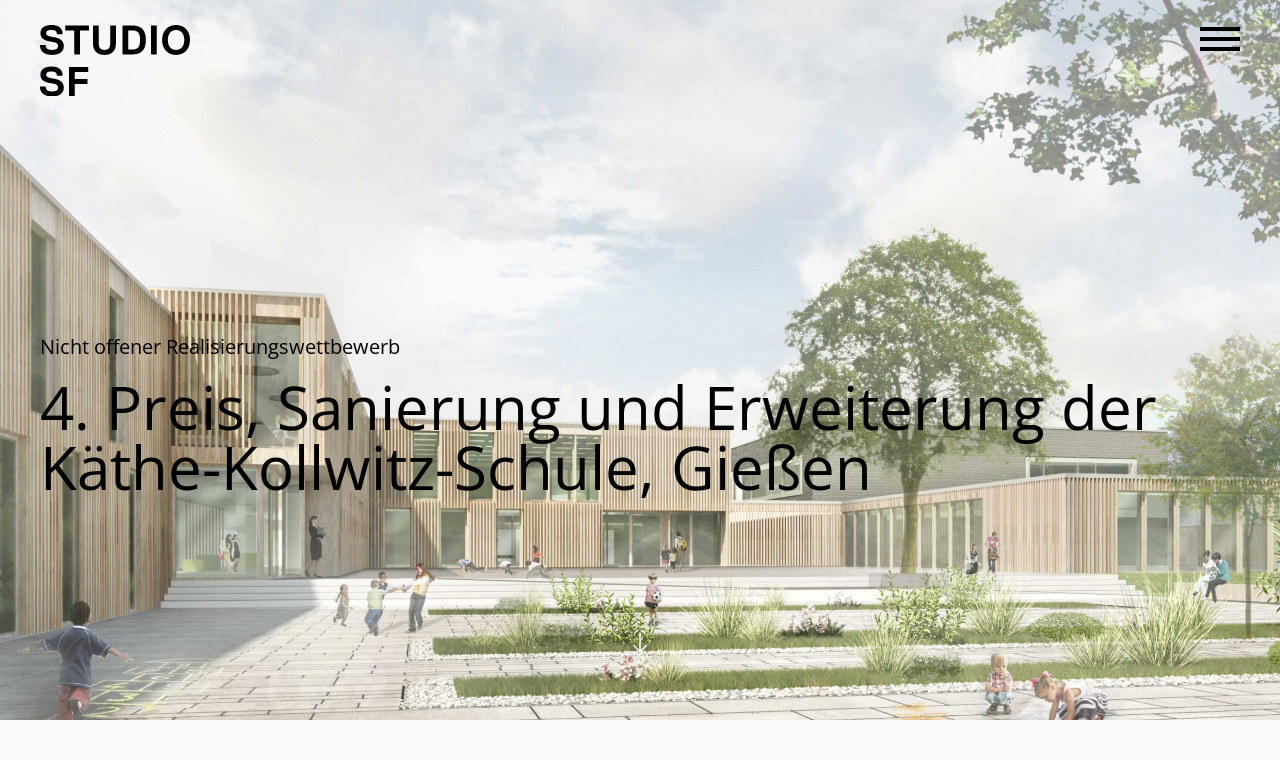

--- FILE ---
content_type: text/html; charset=UTF-8
request_url: https://studiosf.de/wettbewerbe/sanierung-und-erweiterung-der-kaethe-kollwitz-schule/u/14/
body_size: 4390
content:
<!DOCTYPE html>
<!--
Programming by codepoetry.de
Based on plato content-management system and framework by codepoetry
info@codepoetry.de
https://codepoetry.de
-->
<html lang="de"><head><meta http-equiv="X-UA-Compatible" content="IE=edge,chrome=1"><meta charset="UTF-8"><meta name="viewport" content="width=device-width, user-scalable=no, minimal-ui"><meta name="format-detection" content="telephone=no"> <meta name="format-detection" content="date=no"><meta name="format-detection" content="address=no"><meta name="format-detection" content="email=no"><meta name="SKYPE_TOOLBAR" content="SKYPE_TOOLBAR_PARSER_COMPATIBLE"><meta name="mobile-web-app-capable" content="yes"><meta name="apple-mobile-web-app-capable" content="yes"><meta http-equiv="imagetoolbar" content="no"><meta name="MSSmartTagsPreventParsing" content="true"><meta name="rating" content="Safe For Kids"><meta name="description" content="Sanierung und Erweiterung der Käthe-Kollwitz-Schule, Gießen. Ziel ist es, ein Konzept im Sinne des Bestandes zu entwickeln, welches die bestehende Kleinteiligkeit und die Körnung des Bestandes weiterdenkt und ein neues, zusammenhängendes Schulzentrum schafft. Das neue Herz der Schule liegt zentral in der Achse zwischen Eingang und Schulhof. Es fungiert als Treffpunkt und neuer Verteiler in die verschiedenen Bereiche der Schule. Durch ein neues, verbindendes Rückgrat entlang der Cluster werden alle Schulbereiche trocken und barrierefrei miteinander verbunden. Die neue Mitte und der Verbindungskörper formen für das Schulzentrum eine neue, eigene Identität. Die Gliederung und die Höhen der verschiedenen Baukörper bilden einen spielerischen Maßstab für das Wohlbefinden der Schulkinder."><meta name="keywords" content="Sanierung, Wettbewerb, Ausschreibung, Gießen, Mannheim, Architektur, Architekt, Schulbau, Nachhaltigkeit, Erweiterung, Altbausanierung"><meta name="author" content="STUDIO SF"><meta name="copyright" content="STUDIO SF"><meta name="generator" content="platoCMS - plato framework v2.4.0 - copyright codepoetry.de"><link rel="icon" href="/favicon.ico" type="image/x-icon"><link rel="icon" href="/favicon.png" type="image/png"><meta name="robots" content="index,follow"><link rel="canonical" href="https://studiosf.de/wettbewerbe/sanierung-und-erweiterung-der-kaethe-kollwitz-schule/u/14/"><title>STUDIO SF | Wettbewerbe  | 4. Preis, Sanierung und Erweiterung der Käthe-Kollwitz-Schule, Gießen</title><script type="text/javascript">var css_break_tablet = 1010;var css_break_mobile = 680;var SRV_NAME = 'studiosf.de';var HOST = 'https://studiosf.de';var URLLANG = '';var LANG = 'de';var URL_NOLANG = '/wettbewerbe/';var IS_ADMIN = 0;</script><link rel="stylesheet" type="text/css" href="/css/plato.css?cache=1693299359"><link rel="stylesheet" type="text/css" href="/css/navigation.css?cache=1693299359"><link rel="stylesheet" type="text/css" href="/css/navigation_mobile.css?cache=1693299359"><link rel="stylesheet" type="text/css" href="/javascript/magnific_popup/magnific-popup.css?cache=1693299324"><link rel="stylesheet" type="text/css" href="/javascript/bxslider/jquery.bxslider.min.css?cache=1693299314"><link rel="stylesheet" type="text/css" href="/javascript/trunkjs/right_trunk.css?cache=1693299324"><link rel="stylesheet" type="text/css" href="/css/style.css?cache=1693299355"><link rel="stylesheet" type="text/css" href="/css/style_custom.css?cache=1753881296"><link rel="stylesheet" type="text/css" href="/css/media.css?cache=1693299355"><link rel="stylesheet" type="text/css" href="/css/media_tablet.css?cache=1693299358"><link rel="stylesheet" type="text/css" href="/css/media_mobile.css?cache=1693299358"><script src="/javascript/jquery/jquery-3.6.0.min.js?cache=1693299324"></script><script src="/javascript/magnific_popup/jquery.magnific-popup.min.js?cache=1693299324"></script><script src="/javascript/bxslider/jquery.bxslider.min.js?cache=1693299313"></script><script src="/javascript/masonry/masonry.min.js?cache=1693299314"></script><script src="/javascript/trunkjs/trunk.js?cache=1693299324"></script><script src="/javascript/cookie/js.cookie.js?cache=1693299313"></script><script src="/javascript/script.js?cache=1693299314"></script><script src="/javascript/jquery/jqscript.js?cache=1693299325"></script></head><body class="plato wettbewerbe mac-os ">




    
        
            




<div class="page owsetter wettbewerbe colormode-1"><header><div class="xiwsetter"><div class="hamburger hamburger--squeeze mobinavtoggle"><div class="hamburger-box"><div class="hamburger-inner"></div></div></div><div class="logo"><a href="/"><img src="/layout/studio_sf_b.svg" alt="STUDIO SF" title="" width="100"></a></div></div></header><div class="toppad"></div><div class="main-content xiwsetter"><div class="col-main-full"><main id="platocontent" class="platocontent"><!-- CONTENT BEGIN --><article class="subpage sp-1  " id="sp_block_4"><div class="article-div"><style>.toppad, #content_ {display: none;}</style><!--<div style="border:1px solid blue">Tags:   Nicht offener Realisierungswettbewerb</div>--><div style="position: relative"><div class="fully dark-bg "><div class="dark-bg-div"></div><img src="/data/images/mod_competition/image_wettbewerb_giessen_grundschule_perspektive_schulhof_2_14.jpg"><div class="fully-text head-color-1"><div class="iwsetter" onmouseenter="$('.dark-bg-div').addClass('darker')" onmouseleave="$('.dark-bg-div').removeClass('darker')">Nicht offener Realisierungswettbewerb<h1>4. Preis, Sanierung und Erweiterung der Käthe-Kollwitz-Schule, Gießen</h1></div></div></div><img src="/layout/down.svg" class="godown" onclick="aniscroll('#GbAYmFlRbNyQ')"></div><a id="GbAYmFlRbNyQ"></a><div class="iwsetter"><div class="pro-det"></div><div class="row row-space-between"><div class="col-6 col-medium-12"><div class="pr-box"><h5>Ein gemeinsames Rückgrat verbindet familiäre Cluster.</h5>Ziel ist es, ein Konzept im Sinne des Bestandes zu entwickeln, welches die bestehende Kleinteiligkeit und die Körnung des Bestandes weiterdenkt und ein neues, zusammenhängendes Schulzentrum schafft. Das neue Herz der Schule liegt zentral in der Achse zwischen Eingang und Schulhof. Es fungiert als Treffpunkt und neuer Verteiler in die verschiedenen Bereiche der Schule. Durch ein neues, verbindendes Rückgrat entlang der Cluster werden alle Schulbereiche trocken und barrierefrei miteinander verbunden. Die neue Mitte und der Verbindungskörper formen für das Schulzentrum eine neue, eigene Identität. Die Gliederung und die Höhen der verschiedenen Baukörper bilden einen spielerischen Maßstab für das Wohlbefinden der Schulkinder.</div></div><div class="col-4 col-medium-12"><div class="pr-box"><h5>Kenndaten</h5><strong>Wettbewerbsart |</strong> Nichtoffener Realisierungswettbewerb<br/><strong>Auslober |</strong> Universitätsstadt Gießen<br/><strong>Platzierung |</strong> 4<br/><strong>BGF |</strong> 6.690m²<br/><strong>Tagung des Preisgerichts |</strong> 2019<br/><strong>Team</strong> K. Jelen, N. Violano, F. Cevik, K. Kretschmer, S. Fischer</div></div></div><div style="height: 50px"></div><div class="row proj-row row-space-between lyt2"><div class="col-6 col-small-12"><!-- img_2A #4 --><div><a rel="grp" class="fancybox-image" href="/data/images/mod_competition/image_wettbewerb_giessen_grundschule_lageplan__14.jpg"><img src="/data/images/mod_competition/image_wettbewerb_giessen_grundschule_lageplan__14.jpg" title="Lageplan" alt="Lageplan" style="width: 100%"></a><div class="project-img-subtitle">Lageplan</div></div></div><div class="col-6 col-small-12 text-flexy"><!-- img_2B #5 --><div class="pad-it"><strong>Auszug aus dem Protokoll:</strong><br/><i>&quot;Der Entwurf für die Erweiterung und Sanierung der Käthe-Kollwitz-Schule entwickelt <br/>sich aus der städtebaulichen Konzeption der bestehenden Schule und führt diese in Bezug <br/>auf derenMaßstäblichkeit, Körnung und Differenziertheit überzeugend fort. Die Schulanlage wird in selbstverständlicher Weise ergänzt, es entsteht einestädtebaulich überzeugende<br/>Lösung. Zusammen mit den Bestandsgebäuden wird ein feingegliedertes Ensemble <br/>ausgebildet, das eine Vielzahl an qualitätvollen Außenräumen und Höfen anbietet <br/>und eine kindgerechte Nutzung verspricht.&quot;</i></div><div><a rel="grp" class="fancybox-image" href="/data/images/mod_competition/image_wettbewerb_giessen_grundschule_piktogramme_14.jpg"><img src="/data/images/mod_competition/image_wettbewerb_giessen_grundschule_piktogramme_14.jpg" title="" alt="" style="width: 100%"></a></div></div></div><div class="row proj-row row-space-between lyt1"><div class="col-12 col-small-12 align-bottom"><!-- img_1 #7 --><a rel="grp" class="fancybox-image" href="/data/images/mod_competition/image_wettbewerb_giessen_grundschule_grundriss_erdgeschoss_2_14.jpg"><img src="/data/images/mod_competition/image_wettbewerb_giessen_grundschule_grundriss_erdgeschoss_2_14.jpg" title="Grundriss Erdgeschoss" alt="Grundriss Erdgeschoss" style="width: 100%"></a><div class="project-img-subtitle">Grundriss Erdgeschoss</div></div></div><div class="row proj-row row-space-between lyt2"></div><div class="row proj-row row-space-between lyt1"><div class="col-12 col-small-12 align-bottom"><!-- img_1 #10 --><a rel="grp" class="fancybox-image" href="/data/images/mod_competition/image_wettbewerb_giessen_grundschule_perspektive_innenraum_3_14.jpg"><img src="/data/images/mod_competition/image_wettbewerb_giessen_grundschule_perspektive_innenraum_3_14.jpg" title="" alt="" style="width: 100%"></a></div></div>

<br clear="all"><p class="noprint"></p></div>


            <div style="clear:both;height:30px"></div>
<style>
    .p-block {
      display: none;
    }
</style>
<!-- 1 -->

                <div class="bg-color-3 ct-31-6-box">
            <div class="iwsetter"><h1>Weitere Wettbewerbe</h1>

                <div class="row row-space-between row-medium-space-around equal nowrap medium-wrap no-bottom  ct-text-left">
                                                                                                                                                                    <div class="ct-31-6 col-4 col-medium-8 col-small-12">
                            <a href="/wettbewerbe/wohnquartier-schafweide-mannheim/u/16/" class="invisible">

                                <div class="hov-box">
                                                                        <img src="/data/images/mod_competition/image_mannheim_schafweide_wettbewerb_blockrandbebauung_aussenperspektive_16.jpg" alt="">
                                </div>

                            </a>
                            <div class="icon-desc">2. Preis, Wohnquartier Schafweide, Mannheim</div>
                                                    </div>
                                                                                                                                                                    <div class="ct-31-6 col-4 col-medium-8 col-small-12">
                            <a href="/wettbewerbe/1-preis-neubau-hotel-burggraf-tecklenburg/u/26/" class="invisible">

                                <div class="hov-box">
                                                                        <img src="/data/images/mod_competition/image_wettbewerb_hotel_burggraf_tecklenburg_visualisierung1_26.jpg" alt="">
                                </div>

                            </a>
                            <div class="icon-desc">1. Preis, Neubau Hotel Burggraf, Tecklenburg</div>
                                                    </div>
                                                                                                                                                                    <div class="ct-31-6 col-4 col-medium-8 col-small-12">
                            <a href="/wettbewerbe/entwicklung-baufeld-3-grn-areal/u/17/" class="invisible">

                                <div class="hov-box">
                                                                        <img src="/data/images/mod_competition/image_investorenauswahlverfahren_staedtebau_weinheim_perspektive_17.jpg" alt="">
                                </div>

                            </a>
                            <div class="icon-desc">1. Preis, Entwicklung des Baufelds 3, GRN-Areal, Weinheim</div>
                                                    </div>
                                    </div>
            </div>
        </div><p class="p-block"></p></div></article><!-- CONTENT END --></main><!-- platocontent -->
</div><!-- col-main -->






</div><!-- main-content -->





<footer>
    <div>
    <div class="iwsetter">
<a href="/">
        <img src="/layout/studiosf_white.svg" class="footerlogo">
</a>
<div class="gutter-large">
        <div class="row large-with-bottom row-space-between">
            <div class="col  col-small-12 col-large-6"><strong>Mannheim</strong><p class="inline-p"></p>STUDIO SF Simon Fischer & Architekten GmbH<br/><a target="_blank" class="stdlink-ext" href="https://goo.gl/maps/ufcJ433BrgcnonCv6">Melchiorstraße 2<br/>68167 Mannheim</a><p class="inline-p"></p>Telefon <a class="tel-nr" href="tel:+4962148929200">0621 489 29 200</a><br/><a class="mail-link" href="mailto:mail@studiosf.de">mail@studiosf.de</a></div>
            <div class="col  col-small-12 col-large-6" style="margin-right: auto;"></div>
            <div class="col  col-small-12 col-large-6"><strong>Netzwerk</strong><p class="inline-p"></p><a target="_blank" class="stdlink-ext" href="https://www.instagram.com/studio_sf_architekten/">Instagram</a><br/><a target="_blank" class="stdlink-ext" href="https://www.linkedin.com/company/studio-sf-simon-fischer-architekten-gmbh/">LinkedIn</a><br/><a target="_blank" class="stdlink-ext" href="https://www.baunetz-architekten.de/studio-sf/7643289">Baunetz</a><br/><a target="_blank" class="stdlink-ext" href="https://www.competitionline.com/de/bueros/studio-sf-simon-fischer-architekten-gmbh-54173/wettbewerbe">Competitionline</a><p class="inline-p"></p><a class="stdlink" href="/impressum/">Impressum</a> | <a class="stdlink" href="/datenschutz/">Datenschutz</a></div>
        </div>
</div>


    </div>
    </div>
</footer>


<div style="padding:0;position: relative;text-align:right;">
    <a href="#" class="cd-top"><img src="/layout/up.svg" style="width:40px;"></a>
</div>


<div class="slidemenu">
    <nav class="mobile-navigation">


<div class="mo-na"><ul><li><a class="lvl-1" href="/projekte/"><span>Projekte</span></a></li><li><a class="lvl-1 active" href="/wettbewerbe/"><span>Wettbewerbe</span></a></li><li><a class="lvl-1" href="/studio-sf/"><span>STUDIO SF</span></a></li><li><a class="lvl-1" href="/leistungen/"><span>Leistungen</span></a></li><li><a class="lvl-1" href="/team/"><span>Team</span></a></li><li><a class="lvl-1" href="/jobs/"><span>Jobs</span></a></li><li><a class="lvl-1" href="/aktuelles/"><span>Aktuelles</span></a></li><li><a class="lvl-1 last" href="/kontakt/"><span>Kontakt</span></a></li></ul></div><div class="news-entry"><h4>Aktueller Beitrag:</h4><a href="/aktuelles/studio-sf-wuenscht-frohe-weihnachten-und-ein-erfolgreiches-neues-jahr/u/1106/">Wir wünschen schöne Feiertage!</a></div><div class="news-entry" style="display: block"><a href="/layout/studiosf_broschuere.pdf" target="_blank">Jubiläumsbroschüre 2013-2023</a></div></nav>
</div>

</div><!-- page -->

















  </body>
</html>

--- FILE ---
content_type: text/css
request_url: https://studiosf.de/css/navigation.css?cache=1693299359
body_size: 417
content:
/* ================================= 
   Navigation
   ================================= */
#navigation ul, #navigation li, #navigation span, #navigation a {
margin: 0;
padding: 0;
list-style-type: none;
font-weight: normal;
text-decoration: none;
}

#navigation ul li, #navigation a {
display: block;
}

/* ================================= 
   LVL 1
   ================================= */
#navigation .lvl-1.active, #navigation .lvl-1, #navigation .lvl-1.inpath {
padding: 5px 0 5px 15px;
margin: 0 0 0 0;
display: block;

border-bottom:1px solid #CCC;
}

#navigation .lvl-1 {

}

#navigation .lvl-1.active {
background: #DDD;
color: #888;
font-weight: bold;
}

#navigation .lvl-1.inpath {
background: #DDD;

font-weight: bold;
}

/* ================================= 
   LVL 2
   ================================= */
#navigation .lvl-2.active, #navigation .lvl-2, #navigation .lvl-2.inpath {
padding: 3px 0 3px 25px;
margin: 0 0 0 0;
display: block;
font-weight: normal;
text-decoration: none;
border-bottom:1px solid #CCC;
}

#navigation .lvl-2 {

}

#navigation .lvl-2.active {
background: #DDD;
color: #888;
font-weight: bold;
}

#navigation .lvl-2.inpath {
background: #DDD;

font-weight: bold;
}


/* ================================= 
   LVL 3
   ================================= */
#navigation .lvl-3.active, #navigation .lvl-3, #navigation .lvl-3.inpath {
padding: 3px 0 3px 45px;
margin: 0 0 0 0;
display: block;
font-weight: normal;
}

#navigation .lvl-3 {
color: #444;
}

#navigation .lvl-3.active {
background: #DDD;
color: #888;
font-weight: bold;
}

#navigation .lvl-3.inpath {
background: #DDD;
color: #444;
font-weight: bold;
}


/* ================================= 
   HOVER - KEEP AT LAST POS
   ================================= */
#navigation a:hover {
background: #dddAAA;
color:white;
}

--- FILE ---
content_type: text/css
request_url: https://studiosf.de/css/navigation_mobile.css?cache=1693299359
body_size: 528
content:
.mobile-navigation {
  position: absolute;
  width: 100%;
  font-size: 2.2rem;
  color: #fff;
  max-height: 80vh;
}

.mobile-navigation > div {
  padding-left: 15%;
}

.mobile-navigation li {
  display: block;
}

.mobile-navigation li a, .mobile-navigation li a:link, .mobile-navigation li a:visited {
  display: block;
  line-height: 50px;
  color: #fff;
  text-decoration: none;
  /*margin: 0 15px;*/
}

.mobile-navigation li:last-child a {
  border-bottom: none;
}


/* KINDER? */
.mobile-navigation li a.hco, .mobile-navigation a.lvl-2 {
}

.mobile-navigation li a.active.hco, .mobile-navigation a.lvl-2 {
}

.mobile-navigation ul li ul li:last-child a {
}

.mobile-navigation .lvl-1 {
}

.mobile-navigation .lvl-2 {
  padding-left: 30px;
  font-size: 1.4rem;
}

.mobile-navigation .lvl-3 {
  padding-left: 40px;
  font-size: 11px;
}
.mobile-navigation   span {
  border-bottom: 1px solid #000;
}
.mobile-navigation .active span {
  border-bottom: 1px solid #fff;
}

.mobile-navigation li a:active span {
  border-bottom: 1px solid #999;
}


.news-entry {
  padding-top: 4vh;
  padding-right: 15px;

}

.news-entry h4 {
  font-size: 2.6rem;
}

.mo-na {
  padding-bottom: 2vh;
}

.news-entry a {
  color: white;
  border-bottom: 1px solid #fff;
}

.news-entry a:hover {
  color: white;
  border-bottom: 1px solid #fff;
}


@media (max-height: 900px) {
  .mobile-navigation li a, .mobile-navigation li a:link, .mobile-navigation li a:visited {
    line-height: 45px;
  }
  .mobile-navigation {
    font-size: 1.8rem;
  }
  .news-entry h4 {
    font-size: 2.2rem;
  }

  .mobile-navigation {
    bottom: 100px;
  }
  .news-entry {
    padding-top: 2vh;
  }
}
@media (max-height: 670px) {
  .news-entry {
    display: none;
  }

  .mobile-navigation {
     bottom: unset;
  }
}


--- FILE ---
content_type: text/css
request_url: https://studiosf.de/javascript/trunkjs/right_trunk.css?cache=1693299324
body_size: 544
content:
.page, html, body {
  backface-visibility: hidden;
}

.page {
  position: relative;
}

.page.open {
  /*max-height: 100%;*/
  /*overflow: hidden;*/
  z-index: 10;
}


/* NAVIGATION ANNIMATION */
.slidemenu {
  width: 50vw;
  max-width: calc(1920px / 2);
  height: 100vh;
  position: absolute;
  right: 0;

  top: 0;
  background: #000;
  margin: 0;
  overflow: auto;

  pointer-events: none;
  /* starting point */
  opacity: 0;
  transform: translate3d(0, 0, 0) scale(.85);
  -webkit-overflow-scrolling: touch;
  z-index: 500;
  display: flex;
  align-items: center;
}
@media (min-width: 1280px) {
.slidemenu {
  width: 36vw;
}
}
/*Nav Expanding Open Effect*/
.slidemenu.open {
  pointer-events: auto;
  opacity: 1;
  transform: translate3d(0, 0, 0) scale(1);
  animation: slideIn .25s ease-in-out;

}

@keyframes slideIn {
  0% {
    opacity: 0;
    transform: translate3d(0, 0, 0) scale(.85);
  }
  100% {
    opacity: 1;
    transform: translate3d(0, 0, 0) scale(1);
  }
}

/*Nav Shrinking Closed Effect*/
.slidemenu.close {
  opacity: 0;
  transform: translate3d(0, 0, 0) scale(.85);
  animation: slideOut .25s ease-in-out;
}


@keyframes slideOut {
  0% {
    opacity: 1;
    transform: translate3d(0, 0, 0) scale(1);
  }
  100% {
    opacity: 0;
    transform: translate3d(0, 0, 0) scale(.85);
  }
}




--- FILE ---
content_type: text/css
request_url: https://studiosf.de/css/style.css?cache=1693299355
body_size: 6896
content:
/*@font-face {*/
/*  font-family: "Custom-Font";*/
/*  font-style: normal;*/
/*  font-weight: 300;*/
/*  src: local("Roboto Light"), local("Roboto-Light"),*/
/*  url(/css/fonts/Roboto-300.woff) format("woff");*/
/*}*/

/*@font-face {*/
/*  font-family: "Custom-Font";*/
/*  font-style: normal;*/
/*  font-weight: normal;*/
/*  src: local("Roboto Regular"), local("Roboto-Regular"),*/
/*  url(/css/fonts/Roboto-400.woff) format("woff");*/
/*}*/

/*@font-face {*/
/*  font-family: "Custom-Font";*/
/*  font-style: italic;*/
/*  font-weight: normal;*/
/*  src: local("Roboto Italic"), local("Roboto-Italic"),*/
/*  url(/css/fonts/Roboto-400-italic.woff) format("woff");*/
/*}*/

/*@font-face {*/
/*  font-family: "Custom-Font";*/
/*  font-style: normal;*/
/*  font-weight: bold;*/
/*  src: local("Roboto Medium"), local("Roboto-Medium"),*/
/*  url(/css/fonts/Roboto-500.woff) format("woff");*/
/*}*/

/*@font-face {*/
/*  font-family: "Custom-Font";*/
/*  font-style: italic;*/
/*  font-weight: bold;*/
/*  src: local("Roboto Medium"), local("Roboto-Medium"),*/
/*  url(/css/fonts/Roboto-500-italic.woff) format("woff");*/
/*}*/


/* open-sans-regular - latin */
@font-face {
  font-family: "Custom-Font";
  font-style: normal;
  font-weight: normal;
  src: local(''),
  url('/css/fonts/open-sans-v34-latin-regular.woff2') format('woff2'), /* Chrome 26+, Opera 23+, Firefox 39+ */
  url('/css/fonts/open-sans-v34-latin-regular.woff') format('woff'); /* Chrome 6+, Firefox 3.6+, IE 9+, Safari 5.1+ */
}
/* open-sans-700 - latin */
@font-face {
  font-family: "Custom-Font";
  font-style: normal;
  font-weight: bold;
  src: local(''),
  url('/css/fonts/open-sans-v34-latin-700.woff2') format('woff2'), /* Chrome 26+, Opera 23+, Firefox 39+ */
  url('/css/fonts/open-sans-v34-latin-700.woff') format('woff'); /* Chrome 6+, Firefox 3.6+, IE 9+, Safari 5.1+ */
}

/*  ==> antialiasing! http://www.dev-metal.com/fix-ugly-font-rendering-google-chrome/
-webkit-text-stroke: 0.6px;
-webkit-text-stroke: 1px rgba(0, 0, 0, 0.4);
text-shadow: 0 0 1px rgba(51,51,51,0.2); // find your own color/alpha settings
*/

/*
html * {
  font-smoothing: anti-aliased !important;
  -webkit-font-smoothing: anti-aliased !important;
}
*/
html {
  font-size: 10px;
  font-family: "Custom-Font", Tahoma, Arial, sans-serif;
  background: #fff;
}

body {
  font-size: 1.6rem;
  line-height: 1.5;
  color: #000;
}

input, textarea, select, button {
  font-family: inherit;
  font-size: inherit;
  color: inherit;
}

/* Always show vertical scroll:  overflow-y: -moz-scrollbars-vertical; */
html {
  overflow-y: scroll;
}

html,
body {
  margin: 0;
  padding: 0;
  height: 100%;
}

nav ul, nav li {
  margin: 0;
  padding: 0;
  list-style-type: none;
}

video {
  width: 100%;
  height: auto;
}

/* =================================
   Content
   ================================= */
.page {
  background: #fff; /* wichtig für trunk menu */
}

.page, .platocontent, .platocontent p, .platocontent tbody, .content-wrapper, .cms_content_content, section, section p {
}

h1 {
  font-size: 4rem;
  font-weight: normal;
  margin: 0;
  padding: 0 0 20px 0;
  line-height: normal;
}

h2 {
  font-size: 3rem;
  margin: 0;
  padding: 0 0 20px 0;
  line-height: normal;
}

h3 {
  font-size: 2rem;
  font-weight: normal;
  margin: 0;
  padding: 0 0 10px 0;
  line-height: normal;
}

h4 {
  font-size: 1.8rem;
  font-weight: normal;
  margin: 0;
  padding: 0 0 10px 0;
  line-height: normal;
}
h5 {
  font-size: 1.8rem;
  font-weight: normal;
  margin: 20px 0 30px 0;
  padding: 0 0 30px 0;

  line-height: normal;
  text-transform: uppercase;
  border-bottom: 1px solid #000;
}
/* ================================= 
   Margin
   ================================= */
.platomargin h1 {
}

.platomargin h2 {
}

.platomargin h3 {
}


/* =================================
   Standard Contents
   ================================= */
cite {
  margin: 0 0 0 20px;
  padding: 0 0 0 15px;
  border-left: 1px solid #ccc;
  display: block;
  font-style: normal;
}

br.invisible-br, .br {
  height: 1px;
  clear: both;
  line-height: 1px;
  overflow: hidden;
  font-size: 1px;
}

/* ================================= 
   Links
   ================================= */
a {
  color: #777;
  text-decoration: none;
  font-size: inherit;
}

a:hover {
  color: #999;
  text-decoration: none;
}
a.invisible, a.invisible:hover {
  color: inherit;
  text-decoration: none;
}
a.stdlink, a.stdlink-ext, a.internal-link, a.mail-link, a.popup-link {
  -o-transition: color .15s;
  -moz-transition: color .15s;
  -webkit-transition: color .15s;
  transition: color .15s;
}

a.stdlink:hover, a.stdlink-ext:hover, a.internal-link:hover, a.mail-link:hover {
}

/* =================================
   Lists UL OL
   ================================= */
ul, li {
  margin: 0;
  padding: 0;
  list-style-type: none;
}

.platocontent ul.stdlist, .platomargin ul.stdlist {
  margin: 5px 0 5px 0;
  padding: 0;
}

.platocontent ul.stdlist, .platomargin ul.stdlist {
  list-style-type: none;
}

.platocontent ul.stdlist ul, .platomargin ul.stdlist ul {
  margin: 0 0 0 19px;
  padding: 0;
}

.platocontent ul.stdlist li, .platomargin ul.stdlist li {
  margin: 0;
  padding: 0 0 0 20px;
  position: relative;

}

.platocontent ul.stdlist li:before {
  content: "–";
  top: 0;
  margin-left: -20px;
  position: absolute;
  color: inherit;

}

.platocontent ol.stdlist, .platomargin ol.stdlist {
  margin: 5px 0 5px 0;
  padding: 0;
}

.platocontent ol.stdlist ol, .platomargin ol.stdlist ol {
  margin: 0 20px;
  padding: 0;
}

.platocontent ol.stdlist li, .platomargin ol.stdlist li {
  padding: 0 0 6px 25px;
  margin: 0;
}

/* Count 1. 1.1 etc. */
.platocontent ol, .platomargin ol {
  counter-reset: item;
}

.platocontent ol li, .platomargin ol li {
  display: block
}

.platocontent ol li:before, .platomargin ol li:before {
  content: counters(item, ".") ". ";
  counter-increment: item;
  position: absolute;
  margin-left: -35px;
  width: 25px;
  text-align: right;
}


.platocontent ol li:before, .platomargin ol li:before {
  content: counters(item, ".") ". ";
  counter-increment: item;
}

.platocontent ul.cl li, .platomargin ul.cl li {
  margin: 0;
  padding: 0 0 0 20px;
}

.platocontent ul.cl ul, .platomargin ul.cl ul {
  margin: 0 10px 2px 20px;
}

/* ================================= 
   Lists DL
   ================================= */
.platocontent dl {
  width: 100%;
  overflow: hidden;
  padding: 0;
  margin: 0 0 10px 0;
}

.platocontent dt {
  font-weight: bold;
  float: left;
  width: 30%;
  padding: 0;
  margin: 0;
}

.platocontent dd {
  float: left;
  width: 70%;
  padding: 0;
  margin: 0;
}

.platocontent dd ul {
  margin: 0 !important;
}

/* =================================
   Lists Checkmark
   ================================= */
.platocontent ul.cl li.plus, .platomargin ul.cl li.plus {
  background: url(/layout/icons_black/checkmark.svg) no-repeat 0 7px / 11px 10px;
}

.platocontent ul.cl li.minus, .platomargin ul.cl li.minus {
  background: url(/layout/icons_black/checkmark_off.svg) no-repeat 0 8px;
  color: #aaa;
}

/* ================================= 
   CMS Content Classes and Modules
   ================================= */
/* Bild Tag */
.inline-image {
  vertical-align: middle;
}

/* Suchbegriff hervorheben - Search Klasse */
.mark-term {
  color: #cc0000 !important;
  background: yellow !important;
  font-weight: inherit !important;
  font-size: inherit !important;
  font-family: inherit !important;
  line-height: inherit !important;
}

.inline-p {
  padding: 1.5rem 0 0 0;
  margin: 0;
  /*background: rgba(20, 255, 0, 0.2);*/
}

.p-block {
  padding: 7% 0 0 0;
  margin: 0;
  /*background: rgba(255, 255, 0, 0.2);*/
  overflow: hidden;
}

.p-block.make-p-visible {
  background: rgba(255, 255, 0, 0.2);
}

/* ================================= 
   Validator, form-table, Inputs
   ================================= */
.val-value {
  color: #666;
}

div.val-input-error .p-ti {
  display: inline;
}

.form-table {
  width: 100%;
  margin: 0 auto;
}

.form-table .captcha img {
}

div.form-table .a {
  padding: 0 0 20px 20px;
}

div.form-table .b {
  padding: 0 0 10px 20px;
}

div.form-table {
}

div.form-table .tab-row {
  display: flex;
  margin: 0 0 0 -20px; /* Left */
  align-items: flex-start;
}

div.form-table .a, div.form-table .b {
}


div.form-table .a {
  /*white-space: nowrap;*/
  flex: 1 1 auto;
  flex-basis: 25%;
  padding-top: 9px;
}

div.form-table .b {
  flex-basis: 75%;
}

section .form-table,
section .mand-hint,
section .man-err-field {
  width: 75%;
  /*  margin-left:auto;
    margin-right:auto;*/
  margin-left: 0;
  margin-right: 0;
}


.p-ra, .p-cx {
  vertical-align: text-bottom;
  margin-right: 3px;
}

.p-ta, .p-ti {
  width: 100%;
  padding: 0.7rem 1rem;
}

.p-dd {
  cursor: pointer;
  padding: 0.7rem 1.0rem;
  background: #fff url(/layout/chevron.svg) no-repeat center right / 20px auto;
  padding-right: 27px !important;
}

.p-sb, button, a.p-sb {
  background: #eee;
  cursor: pointer;
  padding: 0.7rem 2rem;
  font-weight: bold;
  color: #000;
  line-height: inherit;
  font-size: inherit;
}

.p-sb:not(.was_clicked):hover, .form-table button:not(.was_clicked):hover, a.p-sb:not(.was_clicked):hover {
  background: #f3f3f3;
  color: #000;
}

.p-sb:not(.was_clicked):active, .form-table button:not(.was_clicked):active, a.p-sb:not(.was_clicked):active {
  background: #f0fcff;
}

input.p-ti, textarea.p-ta, select.p-dd, select.p-mul, input.p-sb, button.p-sb, a.p-sb {
  border: 1px solid #aaa;
  border-radius: 3px;
}

.p-ta:focus, .p-ti:focus, .p-dd:focus {
  border-color: #2d2d2d;
}

.p-sb[disabled="disabled"], button[disabled="disabled"], a.p-sb[disabled="disabled"] {
  opacity: 0.3;
}

.p-sb[disabled], .p-sb[disabled]:hover {
  opacity: 0.5;
  cursor: not-allowed;
}


.descnote {
  font-size: smaller;
}

.form-infotext {
  padding-top: 8px;
  padding-bottom: 8px;
  font-size: smaller;
}

.form-infohead {
  font-weight: bold;
}

.val-err, .error {
  color: #cc0000;
  font-size: 1.3rem;
  display: inline-block;
  padding-top: 0.5rem;
}

.val-desc-err {
  color: #cc0000;
  font-weight: bold;
}

.p-ti-error, .p-ta-error, .p-dd-error {
  border-color: #cc0000 !important;
}

.p-ra-error + label:before, .p-cx-error + label:before {
  border-color: #cc0000 !important;
}

/* iPAD
.p-ta, .p-ti, .p-dd {
-webkit-appearance: none;  -moz-appearance: none;
}
 */

/* ++++++++++ CUSTOM RADIO +++++++++++++++++ */
/*
{foreach $val.type.input.single as $v}
<!--<div style="display: inline-block;margin-right:10px;">{$v.i} {$v.d}</div>-->
<div class="cx-ra">{$v.i} {$v.d}</div>
{/foreach}
*/

/**/
.p-ra, .p-cx, .form-table input[type="checkbox"], .form-table input[type="radio"] {
  display: none;
}

.p-ra + label, .p-cx + label, .form-table input[type="checkbox"] + label, .form-table input[type="radio"] + label {
  position: relative;
  padding: 9px 30px 0 29px;
  float: left;
  break-inside: avoid-column;
}

.p-ra + label:before, .p-cx + label:before, .form-table input[type="checkbox"] + label:before, .form-table input[type="radio"] + label:before {
  content: "";
  display: block;
  position: absolute;
  top: 7px;
  left: 0;
  height: 20px;
  width: 20px;
  background: white;
  border: 1px solid #aaa;
  border-radius: 3px;
}


.p-ra:checked + label:after, .p-cx:checked + label:after, .form-table input[type="checkbox"]:checked + label:after, .form-table input[type="radio"]:checked + label:after {
  content: "";
  display: block;
  position: absolute;
  top: 12px;
  left: 5px;
  height: 10px;
  width: 10px;
  background: #aaa;
  border-radius: 2px;
}

.p-ra + label:before, .p-ra:checked + label:after, .p-ra + label:after, .form-table input[type="radio"] + label:before, .form-table input[type="radio"]:checked + label:after {
  -webkit-border-radius: 18px;
  -moz-border-radius: 18px;
  border-radius: 18px;
}

/* --- disabled ---*/
.p-cx:disabled + label:before, .p-ra:disabled + label:before {
  background: #efefef !important;

}


/* ++++++++++ CUSTOM CX ACTIVE +++++++++++++++++ */
/**/

.p-cx:checked + label:before {
  /*background: #000;*/
  /*- oder häkchen - */
  /*content: "\2713";*/
  /*- oder -*/
  /*background: #fff url(/layout/checkmark.png) no-repeat center center / 10px;*/
}


/* ++++++++++ CUSTOM RADIO/CX +++++++++++++++++ */
/*
.cx-ra {
  display: inline-block;margin:8px 10px 8px 0;
}
*/

/* +++++++++++++ LABEL ERROR BORDER:BEFORE +++++++++++++
.label-error {}
.label-error:before {
  -moz-box-shadow: 0 0 1px rgba(250, 0, 0, 1);
  -webkit-box-shadow: 0 0 1px rgba(250, 0, 0, 1);
  box-shadow: 0 0 1px rgba(250, 0, 0, 1);
}
*/

/* ++++++++++ CUSTOM SELECT +++++++++++++++++ */
/*
.p-dd {
  -webkit-appearance: none;
  -moz-appearance: none;
  appearance:         none;
  background: white url('/layout/select_arrow.png')  no-repeat right center;
}
*/


.mand-hint, .man-err-field {
  margin-bottom: 20px;
  padding: 20px;
  -webkit-border-radius: 3px;
  -moz-border-radius: 3px;
  border-radius: 3px;
}

.man-err-field {
  border: 1px solid #cc0000;
}

.mand-hint {
  border: 1px solid #ffc000;
}

.val-man-flag {
  font-weight: bold;
  color: #cc0000;
}

.val-view {
  border: 1px dotted #ccc;
  border-radius: 3px;
  width: 100%;
  display: block;
  padding: 5px 5px;
  background: transparent;
}

.val-view-cx, .val-view-r {
  width: 20px;
  height: 20px;
  display: inline-block;
  position: relative;
  margin-right: 10px;
  border: 1px dotted #ccc;
  border-radius: 2px;
}

.val-view-cx:before, .val-view-r:before {
  content: "";
  display: block;
  position: absolute;
  top: 4px;
  left: 4px;
  height: 10px;
  width: 10px;
  background: #aaa;
  border-radius: 2px;
}

.val-view-r, .val-view-r:before {
  -webkit-border-radius: 18px;
  -moz-border-radius: 18px;
  border-radius: 18px;
}

.pwd-infos {
  font-size: 1.2rem;
  margin-top: 4px;
}

.pwd_invalid {
  color: crimson;
  font-size: 1.2rem;
  border: 1px solid #ddd;
  padding: 0 1px 1px 1px;
  display: inline-block;
  line-height: 12px;
}

.pwd_valid {
  color: green !important;
}

/* =================================
   Paging
   ================================= */
ul.paging {
  margin: 0;
  padding: 0;
  list-style-type: none;
  text-align: center;
  position: relative;
  float: left;
  font-size: 2rem;
}

ul.paging li {
  float: left;
  padding: 0 0 0 0 !important;
  margin: 0 4px 4px 0 !important; /* IE ? */
  background-image: none;
  position: relative;
  line-height: 21px;
}

ul.paging li a, ul.paging li div {
  color: #000 !important;
  /*border: 1px solid #eee;*/
  padding: 2px 5px;
  display: inline;
  background-image: none;
}

ul.paging li a {

  text-decoration: none;
}

ul.paging li div {
  font-weight: bold;
}

ul.paging li a:hover {
  background: #fff;
  text-decoration: none;
}

.paging-xitems {
  float: right;
  white-space: nowrap;
  line-height: 21px;
}

.paging-box {
  float: left;
  width: 320px;
}

.paging .next, .paging .prev, .paging .points {
}

/* nur benötigt, wenn Paging-Jump Funktion aktiv
ul.paging .page-textinput, ul.paging .page-submit {
border:1px solid #CCC;
background:none;
}
*/

/* =================================
   FAQ
   =================================
*/
div.faq-box {
  margin-bottom: 5px;
}

div.faq-q {
  padding: 10px 50px 10px 20px;
  font-weight: bold;
  cursor: pointer;
  background: #f2f2f2 url(/layout/icons_black/plus.svg) no-repeat calc(100% - 20px) center / 20px 20px;
}

div.faq-q:hover {
}

div.faq-box.active {
}

div.faq-box.active div.faq-q {
  background-image: url(/layout/icons_black/minus.svg);
}

div.faq-a {
  display: none;
  padding: 0px 20px 10px 20px;
  background: #f2f2f2;
}

div.faq-box.active .faq-a {
  display: block;
}



/* =================================
  JOBS
   =================================
*/
div.faq-boxj {
  margin-bottom: 5px;
}
div.faq-qj {
  padding: 20px 50px 20px 0px;
  font-weight: bold;
  font-size: 2rem;
  cursor: pointer;
  background: #fff url(/layout/icons_black/thin_down.svg) no-repeat calc(100% - 20px) center / 30px 30px;
  border-top:1px solid #000;
}
div.faq-boxj.active div.faq-qj {
  background-image: url(/layout/icons_black/thin_up.svg);
}
div.faq-aj {
  display: none;
  padding: 20px 0px 20px 0px;

}

div.faq-boxj.active .faq-aj {
  display: block;
}

/* =================================
   CMS Content-Types Bilder
   ================================= */
/*

div.thumb {
  display: inline-block;
}

div.thumb div {
  display: inline-block;
}

img.thumb {

}

.left-float-image {
  float: left;
  max-width: 50%;
}

.right-float-image {
  float: right;
  max-width: 50%;
}

.left-float-image img, .right-float-image img {
  width: 100%;
  height: auto;
}

div.image-subscription {
  padding: 2px 4px;
  font-size: 1.2rem;
  text-align: left;
}

.right-image img {
  float: right;
}

.left-image img {
  float: left;
}
*/

.div-table {
  display: table;
}

.div-trow {
  display: table-row;
}

.div-cell {
  display: table-cell;
  vertical-align: top;
}


.ita-bottom {
  vertical-align: bottom;
  align-self: flex-end;
}

.ita-middle {
  /*vertical-align: middle;*/
  align-self: center;
}


.layout-img-2 > div {
  margin-left: auto;
  margin-right: auto;
}

.wcol-3 {
  width: 25.5%;
  /*width:calc(25% + 5px);*/
}

.wcol-4 {
  width: 34.033333333%;
  /*width:calc(33.333333333% + 5px);;*/
}

.wcol-5 {
  width: 42.666666666%;
  /*width:41.666666666%;*/
}

.wcol-6 {
  width: 51%;

}

.wcol-7 {
  width: 59.533333%;

}

.wcol-8 {
  width: 68.066667%;

}

.wcol-9 {
  width: 76.5%

}

.wcol-12 {
  width: 100%;

}

div[class^=wcol] img {
  width: 100%;
  height: auto;
}

div.left-float-image div[class^=wcol] {
  float: left;
  padding-right: 20px;
}

div.right-float-image div[class^=wcol] {
  float: right;
  padding-left: 20px;
}

.div-cell.ct-0-img, .div-cell.ct-0-img div[class^=wcol] {
  width: 100%;
}

.right-image > div {
  float: right;
}

div.image-subscription {
  padding: 5px 0;
  font-size: 10px;
  text-align: left;
}


/* can be useful */
/*.div-cell*/
/*
.ct-0-img {
  width: 80%;
  margin:0 auto;
  display: block;
}*/

.div-cell.ct-0-txt {
}

.div-cell.ct-0-img img {
  width: 100%;
  height: auto;
  min-width: 100px;
}

.ct-nr-6 .div-cell img {
  width: 100%;
  height: auto;
  min-width: 100px;
}

.ct-8-img-container {
  margin-left: -20px;
}

.ct-8-img {
  width: 25%;
  padding-left: 20px;
  /*float: left;*/
  display: inline-block;
  vertical-align: top;
  padding-bottom: 20px;
  text-align: left;
}

.ct-8-img img {
  width: 100%;
  height: auto;
}

.ct-8-carousel img {
  height: auto;
}

.slider-next-ct8, .slider-prev-ct8 {
  position: absolute;
  z-index: 88;
  top: 50%;
  margin-top: -50px;
  -webkit-filter: drop-shadow(0 1px 2px rgba(255, 255, 255, .8));
  filter: drop-shadow(0 1px 2px rgba(255, 255, 255, .8));
}

.slider-next-ct8 {
  right: 0;
}

.ct-nr-8 .div-cell {
  padding-right: 20px;
}

.ct-nr-8 .div-cell:last-child {
  padding-right: 0;
}

.ct-8-image-sub {
  padding: 10px 0 10px 0;
}


/* =================================
   CMS Content-Types 
   ================================= */
div.dc-first {
}

div.dc-mid {
}

div.dc-last {
}

div.content-block {
}

div.content-div-1 {
  background: #ddd;
  border-width: 1px 0 1px 0;
  border-style: solid;
  border-color: #666;
  padding: 8px 12px;
}

div.content-div-1 div.content-div-inner {
}

div.content-div-2 {
  border-width: 1px 1px 1px 1px;
  border-style: solid;
  border-color: #666;
  padding: 8px 12px;
}

div.content-div-3 {
  border-width: 1px 1px 1px 1px;
  border-style: solid;
  border-color: #666;
  padding: 8px 12px;
  float: left;
  -webkit-border-radius: 5px 5px 5px 5px;
  -moz-border-radius: 5px 5px 5px 5px;
  border-radius: 5px 5px 5px 5px;
}

/* TAG: [TRENNER] */
div.ruler, hr {
  margin-bottom: 11px;
  border: 0;
  border-bottom: 1px solid #000;
  height: 12px;
  overflow: hidden;
}

/* =================================
   [TAB] Tag
   ================================= */
table.easy-tab td {
  vertical-align: top;
}

table.easy-tab td.first {
}

table.easy-tab-dot {
  width: 100%;
}

table.easy-tab-dot tr {
  background: url(/images/layout/tabdots.gif) repeat-x 0 0;
}

table.easy-tab-dot td span.bg {
  background: #fff;
}

table.easy-tab-dot td span.bg {
  padding: 0 0 0 3px;
}

table.easy-tab-dot td.first span.bg {
  padding: 0 3px 0 0;
}


div.easy-tab {
  width: 100%;
  display: table;
  /*margin-bottom:10px;*/
}

div.easy-tab > div.easy-tab-row:first-child div {
  /*  border-bottom: 3px solid #c10936;
    font-weight: bold;
    font-size: 2.1rem;
    padding: 10px 0 10px 0;
    position: relative;*/
}

div.easy-tab div.easy-tab-row {
  display: table-row;
}

div.easy-tab div.first, .easy-tab div.second {
  padding: 5px 5px 5px 0;
  display: table-cell;
  /*border-bottom: 1px dotted #ccc;*/
}

/* ================================= 
   Sitemap
   =================================*/
#sitemap td {
  column-count: 3;
  column-gap: 50px;
}

#sitemap td > ul > li {
  break-inside: avoid-column;
}

#sitemap a {
}

#sitemap a:hover {
}

#sitemap ul {
  list-style-type: none;
  margin: 0;
  padding: 0;
}

#sitemap ul ul {
  margin: 0 0 10px 15px;
}

#sitemap ul li {
  margin: 0;
  padding: 0 0 0 0;
}


/* =================================
   Content Type 11 + 26 - Image-Downloads
   ================================= */
.image-dl-float-box {
}

.image-dl-float {
  width: 50%;
  float: left;
  margin-bottom: 30px;
}

.image-dl-float-img {
  float: left;
}

.image-dl-float:nth-child(odd) {
  padding-right: 10px;
}

.image-dl-float:nth-child(even) {
  padding-left: 10px;
}

.image-dl-float-img img {
  width: 100%;
  height: auto;
}

.image-dl-float-text {
  padding-top: 10px;
  padding-left: 20px;
  float: left;
  min-width: 100px;
}

.image-dl-float-text > span {
  font-size: 1.2rem;
}

.image-dl-float:nth-child(even) .image-dl-float-img {
}


/* =================================
   MAGNIFIC
   ================================= */
.mfp-content .subpage {
  max-height: 90vh;
}

.mfp-iframe-holder .mfp-close {
  top: 0px;
  left: auto;
  right: 20px !important;
  color: black !important;
  width: 30px;
}

.mfp-iframe-scaler iframe {
  background: transparent;
}

.mfp-iframe-holder .mfp-iframe-scaler:after {
  content: " ";
  display: block;
  width: 46px;
  height: 46px;
  margin: 1px;
  border-radius: 50%;
  border: 5px solid #fff;
  border-color: #fff transparent #fff transparent;
  animation: lds-dual-ring 1.2s linear infinite;
  position: absolute;
  left: calc(50% - 23px);
  top: calc(50% - 23px);
  z-index: -1;

}

.mfp-iframe-holder, .mfp-iframe-holder iframe {
  -webkit-overflow-scrolling: touch;
  -webkit-transform: translate3d(0, 0, 0);
}

.mfp-iframe-scaler {
  padding-top: 0;
  height: calc(100vh - 80px);
}


/* custom button */
.mfp-wrap button.mfp-arrow.mfp-arrow-right {
  background:transparent url("/layout/icons_white/thin_right.svg") no-repeat center center / 40px 40px !important;
  filter: none;
}

.mfp-wrap button.mfp-arrow.mfp-arrow-left {
  background:transparent url("/layout/icons_white/thin_left.svg") no-repeat center center / 40px 40px !important;
  filter: none;
}

.mfp-wrap button:after, .mfp-wrap button:before {
  display: none !important;
}

.mfp-wrap button {
  -webkit-filter: drop-shadow(0 1px 2px rgba(255, 255, 255, .8));
  filter: drop-shadow(0 1px 2px rgba(255, 255, 255, .8));
}


.bx-wrapper {
  -moz-box-shadow: none;
  -webkit-box-shadow: none;
  box-shadow: none;
  border: none;
  background: transparent;
  margin: 0 auto;
}

.bx-wrapper .bx-pager {
  padding: 0;
}

/* =================================
   CSS HELPERS
   ================================= */

/* vertical-align , no IE8 */
.v-align {
  position: relative;
  top: 50%;
  -webkit-transform: translateY(-50%);
  -ms-transform: translateY(-50%);
  transform: translateY(-50%);
  display: inline-block;
}

/* =================================
   TO TOP BUTTON
   ================================= */
.cd-top, .cd-top:active {
  display: inline-block;
  height: 40px;
  width: 40px;
  position: fixed;
  bottom: 10px;
  /*right: 10px;*/
  z-index: 50;
  /*box-shadow: 0 0 10px rgba(0, 0, 0, 0.05);*/

  margin-left: -50px;
  text-decoration: none !important;
  overflow: hidden;
  font-family: Helvetica, Arial, sans-serif !important;
  font-size: 14px !important;
  line-height: 38px;
  text-align: center;
  color: white !important;

  /*border-radius: 3px;*/
  background: rgba(0, 0, 0, 0.7);
  visibility: hidden;
  opacity: 0;
  -webkit-transition: opacity .3s 0s, visibility 0s .3s;
  -moz-transition: opacity .3s 0s, visibility 0s .3s;
  transition: opacity .3s 0s, visibility 0s .3s;
}

.cd-top.cd-is-visible, .cd-top.cd-fade-out, .no-touch .cd-top:hover {
  -webkit-transition: opacity .3s 0s, visibility 0s 0s;
  -moz-transition: opacity .3s 0s, visibility 0s 0s;
  transition: opacity .3s 0s, visibility 0s 0s;
}

.cd-top.cd-is-visible {
  visibility: visible;
  opacity: 1;
}

.cd-top.cd-fade-out {
  opacity: .5;
}

.no-touch .cd-top:hover {
}

/* =================================
   MENU MOBILE ICON
   ================================= */
/*
 * Hamburgers
 * @description Tasty CSS-animated hamburgers
 * @author Jonathan Suh @jonsuh
 * @site https://jonsuh.com/hamburgers
 * @link https://github.com/jonsuh/hamburgers
 */
.mobinavtoggle.hamburger {
  display:  inline-block;
}

.hamburger {
  padding: 10px 10px;
  display: inline-block;
  cursor: pointer;
  transition-property: opacity, filter;
  transition-duration: 0.15s;
  transition-timing-function: linear;
  font: inherit;
  color: inherit;
  text-transform: none;
  background-color: transparent;
  border: 0;
  margin: 0;
  overflow: visible;
  position: absolute;
  right: 30px;
  top: 17px;
}

.hamburger:hover {
  /*opacity: 0.7; */
}

.hamburger-box {
  width: 40px;
  height: 24px;
  display: inline-block;
  position: relative;
}

.hamburger-inner {
  display: block;
  top: 50%;
  margin-top: -2px;
}

.hamburger-inner, .hamburger-inner::before, .hamburger-inner::after {
  width: 40px;
  height: 4px;
  background-color: #000;
  border-radius: 0px;
  position: absolute;
  transition-property: transform;
  transition-duration: 0.15s;
  transition-timing-function: ease;
}

.hamburger-inner::before, .hamburger-inner::after {
  content: "";
  display: block;
}

.hamburger-inner::before {
  top: -10px;
}

.hamburger-inner::after {
  bottom: -10px;
}

.hamburger--squeeze .hamburger-inner {
  transition-duration: 0.075s;
  transition-timing-function: cubic-bezier(0.55, 0.055, 0.675, 0.19);
}

.hamburger--squeeze .hamburger-inner::before {
  transition: top 0.075s 0.12s ease, opacity 0.075s ease;
}

.hamburger--squeeze .hamburger-inner::after {
  transition: bottom 0.075s 0.12s ease, transform 0.075s cubic-bezier(0.55, 0.055, 0.675, 0.19);
}

.hamburger--squeeze.is-active .hamburger-inner {
  transform: rotate(45deg);
  transition-delay: 0.12s;
  transition-timing-function: cubic-bezier(0.215, 0.61, 0.355, 1);
}

.hamburger--squeeze.is-active .hamburger-inner::before {
  top: 0;
  opacity: 0;
  transition: top 0.075s ease, opacity 0.075s 0.12s ease;
}

.hamburger--squeeze.is-active .hamburger-inner::after {
  bottom: 0;
  transform: rotate(-90deg);
  transition: bottom 0.075s ease, transform 0.075s 0.12s cubic-bezier(0.215, 0.61, 0.355, 1);
}

.hamburger-label {
  display: inline-block;
  margin-left: 15px;
  vertical-align: top;
  text-transform: uppercase;
  padding-top: 3px;
}


/* =================================
   COOKIE CONSENT
   ================================= */
#consent_info {
  position: fixed;
  height: auto;
  bottom: 0;
  width: 100%;
  background-color: rgba(255, 255, 255, 0.98);
  text-align: center;
  z-index: 99999;
  /*border-top:1px solid #eee;*/
  box-shadow: 0px 0px 9px -2px rgba(0, 0, 0, 0.35);
  max-height: 100%;
  overflow: auto;
}

.consent_text {
  padding: 20px;
  max-height: 100%;
}

#consent_info_dismiss a {
  color: #000;
  text-decoration: underline;
}

/* =================================
   COOKIE CONSENT 2
   ================================= */
#consent_info label {
  padding-right: 0;
  margin-right: 40px;
}

#consent_info input[type="checkbox"] + label:before {
  /*border: 1px solid #cc0000 !important;*/
}
#consent_first_buttons {
  display: flex;
  justify-content: center;
}

#consent_info input[type="checkbox"][id="cookie_tech"] + label {
  /*opacity: 0.6;*/
  cursor: not-allowed;
}

#consent_info .p-sb {
  background: transparent;
}


#cookie_settings_details {
  margin: 20px auto 0px auto;
  width: 100%;
  max-width: 700px;
}

#consent_info .con-cxs {
  display: flex;

}

#consent_details {
  display: none;
  text-align: left;
  padding: 10px;
  font-size: 1.4rem;
  max-width: 900px;
  margin: 0 auto;
}

a .cookie-note {
  color: black;
}

.cookie-note {
  background: #efefef;
  padding: 20px 20px 20px 100px;
  position: relative;
  min-height: 105px;
  display: flex;
  align-items: center;
  justify-content: center;
  height: 100%;
}

.cookie-note:before {
  content: "!";
  font-size: 4.2rem;
  line-height: 1.2;
  font-weight: bold;
  color: #fff;
  border: 5px solid #fff;
  border-radius: 100px;
  padding: 0px;
  width: 60px;
  height: 60px;
  position: absolute;
  left: 20px;
  text-align: center;
}


.cookie-note-mood {
  background: #051a39b3;
  padding: 25px;
  position: fixed;
  z-index: 2;
  top: 50%;
  align-items: center;
  justify-content: center;
  /* margin: auto; */
  display: none;
  color: #fff;
  /* min-width: 60%; */
}

.cookie-note-mood a {

  color: #fff;
  text-decoration: underline;
}


/* =================================
   Std Elements
   ================================= */
.align-even {
  display: flex;
  align-items: center;
}

.align-even div {
  padding-right: 20px;
}

.align-even div:last-child {
  padding-right: 0px;
}

.align-even.narrow div {
  padding-right: 5px;
}

.flex-center {
  display: flex;
  align-items: center;
  justify-content: center;
}

.fullscreen-height {
  height: 100vh;
  height: -webkit-fill-available; /* mobile devices */
}

.was_clicked {
  opacity: 0.5;
  cursor: wait;
}

--- FILE ---
content_type: text/css
request_url: https://studiosf.de/css/style_custom.css?cache=1753881296
body_size: 3241
content:
/* =================================
   LAYOUT
   ================================= */
.page {
  min-height: 100%;
  position: relative;
  width: 100%;
  margin: 0 auto;
  max-width: 1920px;
}

html {
  background: #fafafa;
}

.page {
  background: #fff;
}

header {

  position: absolute;
  left: 0;
  top: 0;
  width: 100%;
  z-index: 100000;
}

.logo {
  display: inline-block;
}

.logo img {
  width: 150px;
  margin: 25px 0 0 40px;
}


.main-content:after, .platocontent:after {
  content: "";
  display: block;
  clear: both;
}

footer {
  min-height: 300px;
  background: #000;
  color: #fff;

}

footer > div {
  padding: 50px 0;
}

footer a {
  color: #fff;
}

/* Holy Grail */
html, body {
  height: 100%;
}

.page {
  min-height: 100%;
  display: flex;
  flex-direction: column;
  align-items: stretch;
}

.main-content {
  flex-grow: 1;
}

header, .main-content, footer {
  flex-shrink: 0;
}

/* Holy Grail */


/* BLUE BLOCK CSS */
.fullwidth-bg {
  position: relative;
  margin-top: 1px;
  width: 100%;
  overflow-x: hidden;
  overflow-y: visible;
}

.fullwidth-bg .article-div {
  padding: 60px 0;
}

.fullwidth-bg .article-div:after {
  width: 100vw;
  left: 50%;
  right: 50%;
  margin-left: -50vw;
  margin-right: -50vw;
  background: rgba(229, 229, 229, 0.53);
  content: "";
  display: block;
  position: absolute;
  height: 100%;
  top: 0;
  z-index: 0;
}

/* CSS CLASS */
.fullwidth-div {
  background: rgba(204, 192, 0, 0.52);
  width: 100vw;
  margin-left: 50%;
  transform: translateX(-50%);
  padding: 20px 0;
}

.win-os .ct-nr-0 .fullwidth-div {
  width: calc(100vw - 17px);
}

/* FULLWIDTH ALTERNATIVE, Achtung bei slide-show ct27
.fullwidth-div {
  position: relative;
  padding: 20px 0;

}
.fullwidth-div .content-div-inner {
  position: relative;
  z-index: 1;
  padding:0;
}
.fullwidth-div:before {
  content:"";
  background: rgba(204, 192, 0, 0.6);
  position: absolute;
  top:0;
  left:-100vw;
  right:-100vw;
  bottom:0;
  z-index: 0;
}
*/

/* =================================
   Width Setter Models
   ================================= */

/*
.owsetter {
max-width:80%;
min-width:320px;
margin:0 auto;
}
*/

/* ODER */

/*
.iwsetter {
  max-width: 1200px;
  width: 100%;
  min-width: 320px;
  margin: 0 auto;
}
*/

/*
.col-margin {
  background: #f0ead8;
  padding: 10px 20px;
}

.col-nav nav {
  background: #c6d8f1;
}

.col-nav nav:empty, .col-margin:empty {
  padding: 0 !important;
}
*/


/*
******** ONEPAGE MODEL *************
******** ONEPAGE MODEL *************
******** ONEPAGE MODEL *************
*/
article {
  overflow: hidden;
  max-width: 100%;
}

.sectiondiv {
  padding: 0 0 0 0;
  /*overflow: hidden;
  max-width: 100%;*/
}

/* fullwidth - bg help! */
.sectiondiv {
  position: relative;
  z-index: 1;
}


/*.article-div, */
.sectiondiv, .iwsetter, .fullwidth-div > div {
  max-width: 1600px; /* Max Page Size */
  padding: 0 40px; /* GOLBAL 20px sides */
  margin: 0 auto;
}


/* TOPLINK ICONS FIXED */
.top-linkbox-container {
  position: absolute;
  right: 0;
  overflow: hidden;
}

.top-linkbox-pos {
  position: fixed;
  top: 500px;
  overflow: hidden;
  z-index: 2222;
  transform: translateX(-100%);
  pointer-events: none;
  will-change: contents;
}

.top-linkbox {

  pointer-events: auto;
  position: relative;
  width: 200px;
  height: 40px;
  transform: translateX(160px);

  /*variante1 right: calc(-100% + 40px);*/
  /*variante1 width: auto;*/
  transition: transform 0.25s ease-in-out;
  background: #1c82c5 url(/layout/icons_white/close.svg) no-repeat left center / 40px 40px;
  padding-left: 40px;
  margin-bottom: 5px;
  line-height: 42px;
  color: white;
  cursor: pointer;
}

.top-linkbox.active, .top-linkbox:hover {
  transform: translateX(0);
  /*variante1 transform: translateX(calc(-100% + 40px));*/
  transition: transform 0.25s ease-in-out;
  transition-delay: 0.1s;
}

.top-linkbox a {
  display: block;
  color: white;
}

.subpage {
}

.subpage.sp-1 {
}

.subpage.sp-2 {
}


.alt-one {
  margin-bottom: 0;
  padding-bottom: 0;
}

.alt-two .content-wrapper, .two-col {
  -webkit-column-count: 2;
  -webkit-column-gap: 80px;
  -moz-column-count: 2;
  -moz-column-gap: 80px;
  column-count: 2;
  column-gap: 80px;
}

.alt-two .content-wrapper p, .two-col p {
  -webkit-column-break-inside: avoid;
  page-break-inside: avoid;
  break-inside: avoid;
}

/*
******** 50% FLOAT mit 20 Gutter *************
*/
.subpage.page-grid-1 .article-div > section {
  width: 50%;
  float: left;
}

.subpage.page-grid-1 .article-div > section:nth-child(odd) {
  padding-right: 10px;
}

.subpage.page-grid-1 .article-div > section:nth-child(even) {
  padding-left: 10px;
}

/*
******** 33% FLOAT mit 20 Gutter *************
*/
.subpage.page-grid-2 .article-div > section {
  width: calc(33.3333% - (2 * 20px / 3));
  float: left;
  margin-left: 20px;
}

.subpage.page-grid-2 .article-div > section:nth-child(3n+1) {
  clear: both;
  clear-after: both;
}

.subpage.page-grid-2 .article-div > section:nth-child(3n+1 ) {
  margin-left: 0px;
}

/*
******** 25% FLOAT mit 20 Gutter *************
*/
.subpage.page-grid-3 .article-div > section {
  width: calc(25% - (3 * 20px / 4));
  float: left;
  margin-left: 20px;
}

.subpage.page-grid-3 .article-div > section:nth-child(4n+1) {
  clear: both;
  clear-after: both;
}

.subpage.page-grid-3 .article-div > section:nth-child(4n+1 ) {
  margin-left: 0px;
}

/*
******** 33%/66% FLOAT mit 20 Gutter *************
*/
.subpage.page-grid-4 .article-div > section:nth-child(odd) {
  width: calc(33.3333% - (1 * (20px + 5px) / 2));
  float: left;


}

.subpage.page-grid-4 .article-div > section:nth-child(even) {
  width: calc(66.6666% - (1 * (20px - 5px) / 2));
  float: left;
  margin-left: 20px;

}

.subpage.page-grid-4 .article-div > section:nth-child(2n+1) {
  clear: both;
  clear-after: both;
}


/*
******** 66%/33% FLOAT mit 20 Gutter *************
*/
.subpage.page-grid-5 .article-div > section:nth-child(even) {
  width: calc(33.3333% - (1 * (20px + 5px) / 2));
  float: left;


}

.subpage.page-grid-5 .article-div > section:nth-child(odd) {
  width: calc(66.6666% - (1 * (20px - 5px) / 2));
  float: left;
  margin-left: 20px;

}

.subpage.page-grid-5 .article-div > section:nth-child(2n+1) {
  clear: both;
  clear-after: both;
}


.subpage.page-grid .article-div:after, .subpage.page-grid:after {
  clear: both;
  display: block;
  content: "";
}

.subpage.page-grid .article-div {
  clear: both;
}

.subpage.page-grid .article-div > section > .sectiondiv {
  /*background: #eee url(/layout/test_bullseye.svg) no-repeat center center / auto 100% ;*/
}

.subpage.page-grid .article-div > section > .sectiondiv > .content-block {
  padding: 10px;
  background: rgba(255, 206, 238, 0.13);
}


.column-blocks > div {
  display: flex;
  flex-wrap: wrap;
  justify-content: space-between;
}

.col-block-1 > div > .co-bl-inn {
  flex-basis: calc(50% - 10px);

}

.col-block-2 > div > .co-bl-inn {
  flex-basis: calc(33.1% - 10px);
}

.col-block-3 > div > .co-bl-inn {
  flex-basis: calc(25% - 10px);
}

.col-block-4 > div > .co-bl-inn:nth-child(1) {
  flex-basis: calc(33.1% - 10px);
}

.col-block-4 > div > .co-bl-inn:nth-child(2) {
  flex-basis: calc(66.666% - 10px);
}

.col-block-5 > div > .co-bl-inn:nth-child(2) {
  flex-basis: calc(33.333% - 10px);
}

.col-block-5 > div > .co-bl-inn:nth-child(1) {
  flex-basis: calc(66.666% - 10px);
}

.col-block-6 > div > .co-bl-inn:nth-child(1) {
  flex-basis: calc(75% - 10px);
}

.col-block-6 > div > .co-bl-inn:nth-child(2) {
  flex-basis: calc(25% - 10px);
}

.col-block-7 > div > .co-bl-inn:nth-child(2) {
  flex-basis: calc(75% - 10px);
}

.col-block-7 > div > .co-bl-inn:nth-child(1) {
  flex-basis: calc(25% - 10px);
}

.co-bl-inn {
  /*border:1px dotted red;*/
}

.splitter {
  height: 40px;
}

/*
******** ONEPAGE MODEL *************
******** ONEPAGE MODEL *************
******** ONEPAGE MODEL *************
*/
/*
header {
  position: fixed;
  z-index: 50;
  width: 100%;
  top:0;
  left:0;
}
*/


/*
******** TPL1 *************
*/
.c-31-1-txt {
  height: 100%;
  width: 100%;
  padding-left: 40px;
  padding-right: 0px;
  display: flex;
  align-items: center;
}

.c-31-1-txt.ct-31-1-rev {
  padding-right: 40px;
  padding-left: 20px;
}

.c-31-1-image img {
  width: 100%;
}

.img-txt {
  padding-top: 15px;
  font-size: 1.4rem;
  color:#aaa;
}
a.img-txt, .img-txt a {
  color:#aaa !important;
}

.c-31-imgbox {
  position: relative;
}

.hover-txt {
  background: rgba(0, 0, 0, 0.48);
  color: #fff;
  position: absolute;
  top: 0;
  left: 0;
  width: 100%;
  padding: 5%;
  opacity: 0;
  transition: opacity ease-in-out 0.2s;
}

.hov-box {
  position: relative;
}

.hov-box:hover .hover-txt {
  opacity: 1;
  transition: opacity ease-in-out 0.2s;
}

:not(.c-31-1-image).hov-box img {
  width: 100%;
  /*height: 20vw;*/
  max-height: 280px;
  /*object-fit: cover;*/
}
body:not(.start-page) .ct-31-6-box .hov-box img {
  object-fit: cover;
  height: 100vh;
}
.hover-txt.botty {
  top: auto;
  bottom: 0;
}

.much-padding .c-31-1-txt {
  padding-left: 100px;
}

.much-padding .c-31-1-txt.ct-31-1-rev {
  padding-right: 100px;
  padding-left: 20px;
}

.small-headline h1 {
  font-size: 3rem;
}

/*
******** TPL2 *************
*/

.dark-text * {
  color: #000;
}

.dark-bg .dark-bg-div {
  background: rgba(0, 0, 0, 0.15);
  position: absolute;
  top: 0;
  left: 0;
  width: 100%;
  height: 100%;
  z-index: 10;
  pointer-events: none;
  transition: background 0.3s ease-in-out;
}

.wettbewerbe .dark-bg .dark-bg-div {
  background: rgba(0, 0, 0, 0);
}

.dark-bg .dark-bg-div.darker {
  background: rgba(0, 0, 0, 0.45);
  transition: background 0.3s ease-in-out;
  transition-delay: 0.2s;
}
.fully-text.head-color-1 {
  color: #000;
}
.fully {
  height: 100vh;
  width: 100%;
  position: relative;
}

.fully img {
  position: absolute;
  top: 0;
  left: 0;
  width: 100%;
  height: 100%;
  object-fit: cover;
  z-index: 0;
}

.fully-text .iwsetter {
  width: 100%;
  transform: translate(0px, 10vh);
}

.fully-text {
  width: 100%;
  height: 100%;
  display: flex;
  color: #fff;
  position: relative;
  align-items: center;
  z-index: 20;
  font-size: 2rem;
  font-weight: normal;
}

.fully-text h1 {
  margin: 15px 0;
  font-size: 6rem;
  font-weight: normal;
  max-width: 60ch;
  line-height: 1;
}

.projekte .fully-text h1 {
  max-width: 80ch;
}

.pro-det {
  padding: 30px 0;
  max-width: 930px;

}

img.godown {
  position: absolute;
  bottom: 60px;
  left: 50%;
  transform: translateX(-50%);
  cursor: pointer;
  width: 50px;
  height: 50px;
  object-fit: contain;
  top: auto;
  z-index: 30;
  animation: jumpInfinite 2.0s ease-in-out infinite;
}

@keyframes jumpInfinite {
  0% {
    bottom: 60px;
  }
  50% {
    bottom: 50px;
  }
  100% {
    bottom: 60px;
  }
}

/*
******** TPL6 *************
*/

.ct-31-6 {
  text-align: center;

}

.ct-31-6-box {
  padding: 70px 0;
}

.ct-text-left .ct-31-6 {
  text-align: left;
}

.icon-desc {
  margin: 25px 0 10px 0;
  font-size: 1.8rem;
}

.ct-31-6 img {
  width: 100%;
}

.ct-31-6 {
  margin-bottom: 20px;
}


@media (max-width: 1010px) {
  .ct-31-6 {
    margin-bottom: 50px;
  }
}


/*
***** *********
*/
.taglink.isactive {
  font-weight: bold;
}

.taglink {
  color: #000;
  padding: 0 0 10px 0;
  display: inline-block;
}

.content-wrapper {
  max-width: 900px;
  /*background: #ffaaff;*/
}

/* Gelbbraun */
.bg-color-1 {
  background: #f3eee3;
}

/* Lichtgrau */
.bg-color-2 {
  background: #f4f4f4;
}

/* Lichtblau */
.bg-color-3 {
  background: #edf2f6;
}

.toppad {

  padding-top: 150px;
}
.row.proj-row {
  margin-top:100px;
  /*outline: 1px dashed red;*/
}
.row.proj-row:empty {
  margin-top:0px;
}
.proj-row .fancybox-image {
  margin-bottom: 10px;
  display: block;
}

.proj-row-alt {
  margin-bottom: 50px;
}

.project-img-subtitle {
  font-size: 1.3rem;
  margin-bottom: 30px;
}

.people-photo {

  position: relative;
  padding-top: 100%;
  margin-bottom: 20px;
  background: #f2f3f7 no-repeat center center / cover;
}

.colormode-2 header {
  filter: grayscale(1) invert(1);
  transition: 0.5s filter linear;
}

.colormode-0.open .hamburger, .colormode-1.open .hamburger {
  filter: grayscale(1) invert(1);
  transition: 0.5s filter linear;
}

.footerlogo {
  width: 140px;
  margin: 0 0 90px 0
}

.project-video {
  width: 100%;
}

.text-flexy {
  display: flex;
  flex-direction: column;
  justify-content: space-between;
}

img.mfp-img {
  max-width: 100%;
}

.mfp-bg.mfp-ready {
  opacity: 0.9;
}

.pad-it {
  padding-bottom: 20px;
}


.fully-div .content-wrapper {
  max-width: unset;
}

.people-box {
  padding-bottom:30px;
}

h6 {
  font-size: 3.2rem;
  font-weight: normal;
  margin: 0;
  padding: 0 0 20px 0;
  line-height: normal;
}

--- FILE ---
content_type: text/css
request_url: https://studiosf.de/css/media.css?cache=1693299355
body_size: 1858
content:
/* ################# NAV SPECIALS ################# */
#navigation ul li.nomob-2 { display: none; }
#ddnav ul li.nomob-2 { display: none; }



/* ################# SHOW-CLASSES ################# */


/* SEITENVERHÄLTNIS
@media (min-aspect-ratio: 2/1) {
}

@media (max-aspect-ratio: 2/1) {
}
*/



/* Debugging
[class*=col-] {
  border:1px solid fuchsia;
}
[class^=col] {
  border:1px solid fuchsia;
}
*/


.parter {
  text-align: center;
  display: flex;
  flex-wrap:wrap;
}
.parter > div {
  flex: 1 1 0;
  white-space:nowrap;
}
.parter.outer > div:first-child {
  text-align: left;
}
.parter.outer > div:last-child {
  text-align: right;
}
/*
 * ++++++++++++++++++++ FLEXBOX GRID ++++++++++++++++++++++++++++++
 * http://jeroenoomsnl.github.io/the-flex-grid/
 * Generic grid styles
 * ++++++++++++++++++++ FLEXBOX GRID ++++++++++++++++++++++++++++++
 */
.flexing {
  display: flex;
}

.row {
  display: flex;
  flex-wrap: wrap;
  /* ++++++++++++++++++++++++++++++++ GUTTER ++++++++++++++++++++++++++++ */
  margin: 0 0 0 -40px; /* Left */
  /* ++++++++++++++++++++++++++++++++ GUTTER ++++++++++++++++++++++++++++ */

  /* GUTTER EXTENDED: Falls Borders benötigt werden bei einer row
  width: calc(100% + 40px);
  padding-right: 20px;*/


}
.row > * {
  /* ++++++++++++++++++++++++++++++++ GUTTER ++++++++++++++++++++++++++++ */
  padding: 0 0 0px 40px; /* Bottom, Left */
  /* ++++++++++++++++++++++++++++++++ GUTTER ++++++++++++++++++++++++++++ */
  flex-basis: 100%;

}
.row:last-child {
  /*margin-bottom: -1em;*/
  /* ????????????????? würde ohnehin nicht gehn*/
}



/* ++++++++++++++++++++++++++++++++ gutterless ++++++++++++++++++++++++++++ */
.gutterless > * {
  margin: 0;

  /* GUTTER EXTENDED
  width:100%;
  padding:0;*/
}

.gutterless > * > * {
  padding: 0;
}


/* ++++++++++++++++++++++++++++++++ gutter-large ++++++++++++++++++++++++++++ */
.gutter-large > * {
  margin: 0 0 0 -60px; /* Left */
  padding:0;
}

.gutter-large .row > * {
  /* ++++++++++++++++++++++++++++++++ GUTTER ++++++++++++++++++++++++++++ */
  padding: 0 0 0px 60px; /* Bottom, Left */
  /* ++++++++++++++++++++++++++++++++ GUTTER ++++++++++++++++++++++++++++ */
}


/* ++++++++++++++++++++++++++++++++ gutter-small ++++++++++++++++++++++++++++ */
.gutter-small > * {
  margin: 0 0 0 -5px; /* Bottom */
  padding:0;
}

.gutter-small .row > * {
  /* ++++++++++++++++++++++++++++++++ GUTTER ++++++++++++++++++++++++++++ */
  padding: 0 0 5px 5px; /* Bottom, Left */
  /* ++++++++++++++++++++++++++++++++ GUTTER ++++++++++++++++++++++++++++ */
}

.row img {
  display: block;
}


/* ++++++++++++++++++++++++++++++++ --- ++++++++++++++++++++++++++++ */
.row.no-bottom > * {
  padding-bottom:0;
}
.row.with-bottom > * {
  padding-bottom:40px;
}
/* row muss nowrap sein */
.col, .col-small, .col-medium, .col-large {
  flex: 1 1 auto;
  max-width:100%;
}

.row.nowrap {
  flex-wrap: nowrap;
  /*overflow: hidden;*/
}
/*
 * Default view
 */
div.col {
  flex-basis: auto;
  flex-grow: 0;
}
div.col-max {
  flex-basis: auto;
  flex-grow: 1;
}

div.col-0 {
  flex-basis: 1px;
  width:1px;
  padding-right: 10px;
}

div.col-1 {
  flex-basis: 8.3333333333%;
}

div.col-2 {
  flex-basis: 16.666666666%;
}

div.col-3 {
  flex-basis: 25%;
}

div.col-4 {
  flex-basis: 33.333333333%;

}

div.col-5 {
  flex-basis: 41.666666666%;
}

div.col-6 {
  flex-basis: 50%;
}

div.col-7 {
  flex-basis: 58.333333333%;
}

div.col-8 {
  flex-basis: 66.666666666%;
}

div.col-9 {
  flex-basis: 75%;
}

div.col-10 {
  flex-basis: 83.333333333%;
}

div.col-11 {
  flex-basis: 91.666666666%;
}

div.col-12 {
  flex-basis: 100%;
}

div.col-top {
  align-self: flex-start;
}

div.col-bottom {
  align-self: flex-end;
}

div.col-middle {
  align-self: center;
}

.row-left {
  justify-content: flex-start;
}

.row-right {
  justify-content: flex-end;
}

.row-center {
  justify-content: center;
}

.row-space-between {
  justify-content: space-between;
}

.row-space-around {
  justify-content: space-around;
}

.row-reverse {
  flex-direction: row-reverse;
}

.row-equal > * {
  display: flex;

}
.row-equal > * > * {
  width:100%;
}

.row-top {
  align-items: flex-start;
}

.row-middle {
  align-items: center;
}

.row-bottom {
  align-items: flex-end;
}

.hide {
  display: none;
}

.show-small, .show-medium, .show-large, .show-sm {
  display: none;
}


/*
 * +++++++++++++++++++++++++ 1024-large +++++++++++++++++++++ TABLET IPAD
 */
@media (max-width: 1280px) {
  div[class*="col-large"] {
    flex-grow: 0;
  }
  div.col-large-1 {
    flex-basis: 8.3333333333%;
  }

  div.col-large-2 {
    flex-basis: 16.666666666%;
  }

  div.col-large-3 {
    flex-basis: 25%;
  }

  div.col-large-4 {
    flex-basis: 33.333333333%;
  }

  div.col-large-5 {
    flex-basis: 41.666666666%;
  }

  div.col-large-6 {
    flex-basis: 50%;
  }

  div.col-large-7 {
    flex-basis: 58.333333333%;
  }

  div.col-large-8 {
    flex-basis: 66.666666666%;
  }

  div.col-large-9 {
    flex-basis: 75%;
  }

  div.col-large-10 {
    flex-basis: 83.333333333%;
  }

  div.col-large-11 {
    flex-basis: 91.666666666%;
  }

  div.col-large-12 {
    flex-basis: 100%;
  }

  div.col-large-top {
    align-self: flex-start;
  }

  div.col-large-bottom {
    align-self: flex-end;
  }

  div.col-large-middle {
    align-self: center;
  }

  .row-large-left {
    justify-content: flex-start;
  }

  .row-large-right {
    justify-content: flex-end;
  }

  .row-large-center {
    justify-content: center;
  }

  .row-large-space-between {
    justify-content: space-between;
  }

  .row-large-space-around {
    justify-content: space-around;
  }

  .row-large-reverse {
    flex-direction: row-reverse;
  }

  .row-large-equal > * {
    display: flex;
  }

  .row-large-top {
    align-items: flex-start;
  }

  .row-large-middle {
    align-items: center;
  }

  .row-large-bottom {
    align-items: flex-end;
  }

  .hide-large {
    display: none;
  }

  .show-large {
    display:block;
  }
  .row.large-with-bottom > * {
    padding-bottom:40px;
  }
}



/*
 * +++++++++++++++++++++++++ 960-medium +++++++++++++++++++++  Medium viewport (tablets)
 */
@media (max-width: 1010px) {
  div[class*="col-medium"] {
    flex-grow: 0;
  }
  .row.medium-wrap {
    flex-wrap: wrap;
    /*overflow: hidden;*/
  }

  div.col-medium-1 {
    flex-basis: 8.3333333333%;
  }

  div.col-medium-2 {
    flex-basis: 16.666666666%;
  }

  div.col-medium-3 {
    flex-basis: 25%;
  }

  div.col-medium-4 {
    flex-basis: 33.333333333%;
  }

  div.col-medium-5 {
    flex-basis: 41.666666666%;
  }

  div.col-medium-6 {
    flex-basis: 50%;
  }

  div.col-medium-7 {
    flex-basis: 58.333333333%;
  }

  div.col-medium-8 {
    flex-basis: 66.666666666%;
  }

  div.col-medium-9 {
    flex-basis: 75%;
  }

  div.col-medium-10 {
    flex-basis: 83.333333333%;
  }

  div.col-medium-11 {
    flex-basis: 91.666666666%;
  }

  div.col-medium-12 {
    flex-basis: 100%;
  }

  div.col-medium-top {
    align-self: flex-start;
  }

  div.col-medium-bottom {
    align-self: flex-end;
  }

  div.col-medium-middle {
    align-self: center;
  }

  .row-medium-left {
    justify-content: flex-start;
  }

  .row-medium-right {
    justify-content: flex-end;
  }

  .row-medium-center {
    justify-content: center;
  }

  .row-medium-space-between {
    justify-content: space-between;
  }

  .row-medium-space-around {
    justify-content: space-around;
  }

  .row-medium-reverse {
    flex-direction: row-reverse;
  }

  .row-medium-equal > * {
    display: flex;
  }

  .row-medium-top {
    align-items: flex-start;
  }

  .row-medium-middle {
    align-items: center;
  }

  .row-medium-bottom {
    align-items: flex-end;
  }

  .hide-medium {
    display: none;
  }

  .hide-sm {
    display: none;
  }

  .show-large {
    display: none;
  }

  .show-medium {
    display:block;
  }

  .show-sm {
    display:block;
  }
  .row.medium-with-bottom > * {
    padding-bottom:40px;
  }
}



/*
 * +++++++++++++++++++++++++ 680-small +++++++++++++++++++++ Small viewport (mobile)
 */
@media (max-width: 680px) {
  div[class*="col-small"] {
    flex-grow: 0;
  }
  .row.small-wrap {
    flex-wrap: wrap;
    /*overflow: hidden;*/
  }

  div.col-small-1 {
    flex-basis: 8.3333333333%;
  }

  div.col-small-2 {
    flex-basis: 16.666666666%;
  }

  div.col-small-3 {
    flex-basis: 25%;
  }

  div.col-small-4 {
    flex-basis: 33.333333333%;
  }

  div.col-small-5 {
    flex-basis: 41.666666666%;
  }

  div.col-small-6 {
    flex-basis: 50%;
  }

  div.col-small-7 {
    flex-basis: 58.333333333%;
  }

  div.col-small-8 {
    flex-basis: 66.666666666%;
  }

  div.col-small-9 {
    flex-basis: 75%;
  }

  div.col-small-10 {
    flex-basis: 83.333333333%;
  }

  div.col-small-11 {
    flex-basis: 91.666666666%;
  }

  div.col-small-12 {
    flex-basis: 100%;
  }

  div.col-small-top {
    align-self: flex-start;
  }

  div.col-small-bottom {
    align-self: flex-end;
  }

  div.col-small-middle {
    align-self: center;
  }

  .row-small-left {
    justify-content: flex-start;
  }

  .row-small-right {
    justify-content: flex-end;
  }

  .row-small-center {
    justify-content: center;
  }

  .row-small-space-between {
    justify-content: space-between;
  }

  .row-small-space-around {
    justify-content: space-around;
  }

  .row-small-reverse {
    flex-direction: row-reverse;
  }

  .row-small-equal > * {
    display: flex;
  }

  .row-small-top {
    align-items: flex-start;
  }

  .row-small-middle {
    align-items: center;
  }

  .row-small-bottom {
    align-items: flex-end;
  }

  .hide-small {
    display: none;
  }

  .show-medium {
    display: none;
  }

  .show-small {
    display:block;
  }

  .row.small-with-bottom > * {
    padding-bottom:40px;
  }

  img[data-small-aspect-ratio]:not(img[data-small-aspect-ratio="0"]) { height:inherit !important; }
}

--- FILE ---
content_type: text/css
request_url: https://studiosf.de/css/media_mobile.css?cache=1693299358
body_size: 1261
content:
/*
 * css_break_mobile
 *
 * +++++++++++++++++++++++++ 680-small +++++++++++++++++++++ Small viewport (mobile)
 */
@media (max-width: 680px) {

  .page {
    /*overflow: hidden;*/
    /*max-width: 500px;*/
    /*margin: auto;*/
  }

  .logo img {
    width: 115px;
  }

  .toppad {
    padding-top: 120px;
  }

  body, html {
    background: #fff;
  }

  :not(.c-31-1-image).hov-box img {
    height: 55vw;
    max-height: none;
  }

  .ct-31-6:last-child {
    margin-bottom: 10px;
  }

  h1 {
    font-size: 6vw;
  }
  .fully-text h1 {
    font-size: 9vw;
  }
  h2 {
    font-size: 5vw;
  }

  /* FORMS */
  div.form-table .tab-row { /*display: block;*/
    margin-left: 0;
    flex-wrap: wrap;
  }

  div.form-table .a {
    flex: 0 0 100%;
    padding: 10px 0 4px 0;
  }

  div.form-table .b {
    flex: 0 0 100%;
    margin-bottom: 14px;
    padding: 0;
  }

  div.form-table .captcha small {
    display: none;
  }

  div.form-table .p-dd {
    width: 100%;
  }

  div[class^=wcol] {
    width: 100%;
  }

  div[class^=wcol] {
    float: none !important;
    padding: 0 !important;
  }

  .ct-8-img {
    width: 50%;
  }

  .ct-8-image-sub {
    margin: 0 0 20px 0;
  }

  div.easy-tab *, div.easy-tab {
    display: block !important;
  }

  div.easy-tab div.easy-tab-row div:not(:last-child) {
    border: none !important;
  }

  /* Feldbeschreibung unter dem Feld?
  div.form-table .a {
    order: 2;
    padding: 3px 0 10px 0;
  }
  div.form-table .b {
    margin:14px 0 0 0;
  }
  */
  /*
******** 50% FLOAT mit 20 Gutter *************
*/
  .subpage.page-grid-1 .article-div > section,
  .subpage.page-grid-2 .article-div > section,
  .subpage.page-grid-3 .article-div > section,
  .subpage.page-grid-4 .article-div > section,
  .subpage.page-grid-5 .article-div > section {
    width: 100% !important;
    margin: 0 auto !important;
    padding: 0 !important;
    float: none;
  }

  [class*="col-block"] div > .co-bl-inn {
    flex-basis: calc(100%);
  }

  .td-1, .td-2, .td-3 {
    padding-left: 0 !important;
    padding-right: 0 !important;
    width: 100% !important;
    display: block;
  }

  div.tablizer-2, div.tablizer-3 {
    display: block;
  }

  html {
    overflow-y: auto;
  }

  /*  .article-div, */
  .sectiondiv, .iwsetter, .fullwidth-div .content-div-inner {
    padding: 0 30px; /* GOLBAL 20px sides */
  }

  .sectiondiv {
    /*padding: 0 0 15px 0;*/
  }

  .alt-two .content-wrapper, .two-col {
    -webkit-column-count: 1;
    -moz-column-count: 1;
    column-count: 1;
  }

  #sitemap td {
    column-count: 1;
  }

  .mfp-content {
    width: 100% !important;
    height: 80% !important;
  }

  .col-block-3, .col-block-2, .col-block-1,
  .col-block-1 > div > .co-bl-inn,
  .col-block-7 > div > .co-bl-inn:nth-child(1),
  .col-block-7 > div > .co-bl-inn:nth-child(2),
  .col-block-6 > div > .co-bl-inn:nth-child(1),
  .col-block-6 > div > .co-bl-inn:nth-child(2),
  .col-block-5 > div > .co-bl-inn:nth-child(1),
  .col-block-5 > div > .co-bl-inn:nth-child(2),
  .col-block-4 > div > .co-bl-inn:nth-child(1),
  .col-block-4 > div > .co-bl-inn:nth-child(2) {
    flex-basis: 100%;
  }

  #consent_info .con-cxs {
    flex-wrap: wrap;
  }

  #consent_info .con-cxs > div {
    flex-basis: 100%;
  }

  #consent_info .p-sb {
    width: 100%;
    display: block;
    margin: 4px 0;
  }

  #consent_first_buttons {
    flex-wrap: wrap;
  }

  .c-31-1-txt {
    padding: 20px 0 30px 0;
  }

  .c-31-1-txt.ct-31-1-rev {
    padding-right: 0px;
  }


  .slidemenu {
    width: 100vw;
    left: 0;
  }

  .logo img {
    margin: 25px 0 0 20px;
  }

  .hamburger {
    right: 10px;
  }

  .sectiondiv, .iwsetter, .fullwidth-div > div {
    padding: 0 20px;
  }

  .colormode-0.open .logo, .colormode-1.open .logo {
    filter: grayscale(1) invert(1);
    transition: 0.5s filter linear;
  }


  .mobile-navigation > div {
    padding-left: 20px; /* LOGO LEFT */
  }


  .row.proj-row {
    margin-top: 0;
  }

  .pad-it {
    padding-bottom: 50px;
  }
  .texty-col {
    padding-bottom: 50px;
  }


}

/* END */



--- FILE ---
content_type: image/svg+xml
request_url: https://studiosf.de/layout/studiosf_white.svg
body_size: 649
content:
<svg height="146.2" viewBox="0 0 310.81999 146.19999" width="310.82001" xmlns="http://www.w3.org/2000/svg"><g fill="#fff"><g transform="translate(-141.24 -347.9)"><path d="m190.54 476.25c0-11.9-9.35-17-21.25-18.7s-15.3-3.4-15.3-8.5c0-3.4 2.55-5.95 10.2-5.95 9.35 0 11.9 2.55 11.9 7.65l.85.85h10.2l.85-.85c0-10.2-6.8-17.85-22.95-17.85s-22.95 7.65-22.95 16.15c0 11.9 9.35 16.15 21.25 17.85s15.3 3.4 15.3 9.35c0 5.1-4.25 7.65-11.9 7.65-10.2 0-13.6-3.4-13.6-9.35l-.85-.85h-10.2l-.85.85c0 11.05 7.65 19.55 24.65 19.55 17.85 0 24.65-8.5 24.65-17.85"/><path d="m201.45 492.4.85.85h10.2l.85-.85v-22.95l.85-.85h24.65l.85-.85v-8.5l-.85-.85h-24.65l-.85-.85v-12.75l.85-.85h26.35l.85-.85v-8.5l-.85-.85h-38.25l-.85.85z"/><path d="m190.54 391.25c0-11.9-9.35-17-21.25-18.7s-15.3-3.4-15.3-8.5c0-3.4 2.55-5.95 10.2-5.95 9.35 0 11.9 2.55 11.9 7.65l.85.85h10.2l.85-.85c0-10.2-6.8-17.85-22.95-17.85s-22.95 7.65-22.95 16.15c0 11.9 9.35 16.15 21.25 17.85s15.3 3.4 15.3 9.35c0 5.1-4.25 7.65-11.9 7.65-10.2 0-13.6-3.4-13.6-9.35l-.85-.85h-10.2l-.85.85c0 11.05 7.65 19.55 24.65 19.55 17.85 0 24.65-8.5 24.65-17.85"/><path d="m241.97 348.75h-47.6l-.85.85v8.5l.85.85h17l.85.85v47.6l.85.85h10.2l.85-.85v-47.6l.85-.85h17l.85-.85v-8.5z"/></g><path d="m157.39 1.7-.85-.85h-10.2l-.85.85v35.7c0 8.5-3.4 13.6-11.9 13.6s-11.9-5.1-11.9-13.6v-35.7l-.85-.85h-10.2l-.85.85v35.7c0 15.3 8.5 23.8 23.8 23.8s23.8-8.5 23.8-23.8z"/><path d="m207.4 30.6c0 13.6-4.25 19.55-16.15 19.55h-7.65l-.85-.85v-37.4l.85-.85h7.65c11.9 0 16.15 5.95 16.15 19.55m11.9 0c0-18.7-7.65-29.75-28.9-29.75h-18.7l-.85.85v57.8l.85.85h18.7c21.25 0 28.9-11.05 28.9-29.75"/><g transform="translate(-141.24 -347.9)"><path d="m382.5 348.75h-10.2l-.85.85v57.8l.85.85h10.2l.85-.85v-57.8z"/><path d="m440.16 378.5c0 11.9-5.95 20.4-17 20.4s-17-8.5-17-20.4 5.95-20.4 17-20.4 17 8.5 17 20.4m11.9 0c0-17.85-11.05-30.6-28.9-30.6s-28.9 12.75-28.9 30.6 11.05 30.6 28.9 30.6 28.9-12.75 28.9-30.6"/></g></g></svg>

--- FILE ---
content_type: image/svg+xml
request_url: https://studiosf.de/layout/studio_sf_b.svg
body_size: 639
content:
<svg height="146.2" viewBox="0 0 310.81999 146.19999" width="310.82001" xmlns="http://www.w3.org/2000/svg"><g transform="translate(-141.24 -347.9)"><path d="m190.54 476.25c0-11.9-9.35-17-21.25-18.7s-15.3-3.4-15.3-8.5c0-3.4 2.55-5.95 10.2-5.95 9.35 0 11.9 2.55 11.9 7.65l.85.85h10.2l.85-.85c0-10.2-6.8-17.85-22.95-17.85s-22.95 7.65-22.95 16.15c0 11.9 9.35 16.15 21.25 17.85s15.3 3.4 15.3 9.35c0 5.1-4.25 7.65-11.9 7.65-10.2 0-13.6-3.4-13.6-9.35l-.85-.85h-10.2l-.85.85c0 11.05 7.65 19.55 24.65 19.55 17.85 0 24.65-8.5 24.65-17.85"/><path d="m201.45 492.4.85.85h10.2l.85-.85v-22.95l.85-.85h24.65l.85-.85v-8.5l-.85-.85h-24.65l-.85-.85v-12.75l.85-.85h26.35l.85-.85v-8.5l-.85-.85h-38.25l-.85.85z"/><path d="m190.54 391.25c0-11.9-9.35-17-21.25-18.7s-15.3-3.4-15.3-8.5c0-3.4 2.55-5.95 10.2-5.95 9.35 0 11.9 2.55 11.9 7.65l.85.85h10.2l.85-.85c0-10.2-6.8-17.85-22.95-17.85s-22.95 7.65-22.95 16.15c0 11.9 9.35 16.15 21.25 17.85s15.3 3.4 15.3 9.35c0 5.1-4.25 7.65-11.9 7.65-10.2 0-13.6-3.4-13.6-9.35l-.85-.85h-10.2l-.85.85c0 11.05 7.65 19.55 24.65 19.55 17.85 0 24.65-8.5 24.65-17.85"/><path d="m241.97 348.75h-47.6l-.85.85v8.5l.85.85h17l.85.85v47.6l.85.85h10.2l.85-.85v-47.6l.85-.85h17l.85-.85v-8.5z"/></g><path d="m157.39 1.7-.85-.85h-10.2l-.85.85v35.7c0 8.5-3.4 13.6-11.9 13.6s-11.9-5.1-11.9-13.6v-35.7l-.85-.85h-10.2l-.85.85v35.7c0 15.3 8.5 23.8 23.8 23.8s23.8-8.5 23.8-23.8z"/><path d="m207.4 30.6c0 13.6-4.25 19.55-16.15 19.55h-7.65l-.85-.85v-37.4l.85-.85h7.65c11.9 0 16.15 5.95 16.15 19.55m11.9 0c0-18.7-7.65-29.75-28.9-29.75h-18.7l-.85.85v57.8l.85.85h18.7c21.25 0 28.9-11.05 28.9-29.75"/><path d="m382.5 348.75h-10.2l-.85.85v57.8l.85.85h10.2l.85-.85v-57.8z" transform="translate(-141.24 -347.9)"/><path d="m440.16 378.5c0 11.9-5.95 20.4-17 20.4s-17-8.5-17-20.4 5.95-20.4 17-20.4 17 8.5 17 20.4m11.9 0c0-17.85-11.05-30.6-28.9-30.6s-28.9 12.75-28.9 30.6 11.05 30.6 28.9 30.6 28.9-12.75 28.9-30.6" transform="translate(-141.24 -347.9)"/></svg>

--- FILE ---
content_type: application/javascript
request_url: https://studiosf.de/javascript/trunkjs/trunk.js?cache=1693299324
body_size: 2031
content:
/*
.fixedheader muss ausserhalb von .page stehen
 */

var FIXED_HEAD = false;
var ofhsp = 0;

$(function () {
    function mobilecheckr() {
        var check = false;
        (function (a) {
            if (/(android|ipad|playbook|silk|bb\d+|meego).+mobile|avantgo|bada\/|blackberry|blazer|compal|elaine|fennec|hiptop|iemobile|ip(hone|od)|iris|kindle|lge |maemo|midp|mmp|netfront|opera m(ob|in)i|palm( os)?|phone|p(ixi|re)\/|plucker|pocket|psp|series(4|6)0|symbian|treo|up\.(browser|link)|vodafone|wap|windows (ce|phone)|xda|xiino/i.test(a) || /1207|6310|6590|3gso|4thp|50[1-6]i|770s|802s|a wa|abac|ac(er|oo|s\-)|ai(ko|rn)|al(av|ca|co)|amoi|an(ex|ny|yw)|aptu|ar(ch|go)|as(te|us)|attw|au(di|\-m|r |s )|avan|be(ck|ll|nq)|bi(lb|rd)|bl(ac|az)|br(e|v)w|bumb|bw\-(n|u)|c55\/|capi|ccwa|cdm\-|cell|chtm|cldc|cmd\-|co(mp|nd)|craw|da(it|ll|ng)|dbte|dc\-s|devi|dica|dmob|do(c|p)o|ds(12|\-d)|el(49|ai)|em(l2|ul)|er(ic|k0)|esl8|ez([4-7]0|os|wa|ze)|fetc|fly(\-|_)|g1 u|g560|gene|gf\-5|g\-mo|go(\.w|od)|gr(ad|un)|haie|hcit|hd\-(m|p|t)|hei\-|hi(pt|ta)|hp( i|ip)|hs\-c|ht(c(\-| |_|a|g|p|s|t)|tp)|hu(aw|tc)|i\-(20|go|ma)|i230|iac( |\-|\/)|ibro|idea|ig01|ikom|im1k|inno|ipaq|iris|ja(t|v)a|jbro|jemu|jigs|kddi|keji|kgt( |\/)|klon|kpt |kwc\-|kyo(c|k)|le(no|xi)|lg( g|\/(k|l|u)|50|54|\-[a-w])|libw|lynx|m1\-w|m3ga|m50\/|ma(te|ui|xo)|mc(01|21|ca)|m\-cr|me(rc|ri)|mi(o8|oa|ts)|mmef|mo(01|02|bi|de|do|t(\-| |o|v)|zz)|mt(50|p1|v )|mwbp|mywa|n10[0-2]|n20[2-3]|n30(0|2)|n50(0|2|5)|n7(0(0|1)|10)|ne((c|m)\-|on|tf|wf|wg|wt)|nok(6|i)|nzph|o2im|op(ti|wv)|oran|owg1|p800|pan(a|d|t)|pdxg|pg(13|\-([1-8]|c))|phil|pire|pl(ay|uc)|pn\-2|po(ck|rt|se)|prox|psio|pt\-g|qa\-a|qc(07|12|21|32|60|\-[2-7]|i\-)|qtek|r380|r600|raks|rim9|ro(ve|zo)|s55\/|sa(ge|ma|mm|ms|ny|va)|sc(01|h\-|oo|p\-)|sdk\/|se(c(\-|0|1)|47|mc|nd|ri)|sgh\-|shar|sie(\-|m)|sk\-0|sl(45|id)|sm(al|ar|b3|it|t5)|so(ft|ny)|sp(01|h\-|v\-|v )|sy(01|mb)|t2(18|50)|t6(00|10|18)|ta(gt|lk)|tcl\-|tdg\-|tel(i|m)|tim\-|t\-mo|to(pl|sh)|ts(70|m\-|m3|m5)|tx\-9|up(\.b|g1|si)|utst|v400|v750|veri|vi(rg|te)|vk(40|5[0-3]|\-v)|vm40|voda|vulc|vx(52|53|60|61|70|80|81|83|85|98)|w3c(\-| )|webc|whit|wi(g |nc|nw)|wmlb|wonu|x700|yas\-|your|zeto|zte\-/i.test(a.substr(0, 4))) {
                check = true;
            }
        })(navigator.userAgent || navigator.vendor || window.opera);
        return check;
    }

    var clickevent = mobilecheckr() ? 'touchstart' : 'click';

    var items = $('.slidemenu');
    var content = $('.page');
    var fheader = $('.fixedheader');
    var hamb = $('.mobinavtoggle');

    function open() {

        if (FIXED_HEAD) {
            ofhsp = $(window).scrollTop();
            if (ofhsp > 0) $(content).scrollTop(ofhsp);
        }
        //if(!FIXED_HEAD)
        $(items).animate({scrollTop: 0}, 0);

        // $(content).bind(clickevent, function (e) {
        //     e.preventDefault();
        //     close();
        //     return false;
        // });

        if (FIXED_HEAD) {
            $(content).css("overflow", "hidden");
            $(content).css("height", "100vh");
            if (ofhsp > 0) $(content).scrollTop(ofhsp);
        }

        $(items).removeClass('close').addClass('open');
        $(content).removeClass('close').addClass('open');
        $(fheader).removeClass('close').addClass('open');
        setTimeout(function () {
            $(hamb).addClass('is-active');
        }, 200);


    }

    function close() {
        $(items).removeClass('open').addClass('close');
        $(content).removeClass('open').addClass('close');
        $(fheader).removeClass('open').addClass('close');

        setTimeout(function () {
            $(hamb).removeClass('is-active');
        }, 200);


        setTimeout(function () {
            $(content).unbind(clickevent);
            $(content).removeClass('close');
            $(fheader).removeClass('open');
            $(items).removeClass('close');

            if (FIXED_HEAD) {
                $(content).css("height", "auto");
                $(content).css("overflow", "visible");
                if (ofhsp > 0) $(window).scrollTop(ofhsp);
            }

        }, 200);

    }

    $(hamb).on(clickevent, function (event) {
        event.stopPropagation();
        event.preventDefault();
        if (content.hasClass('open')) {
            close();
        } else {
            open();
        }
        return false;
    });

    // content.bind(clickevent, function () {
    //     if (content.hasClass('open')) {
    //         close();
    //     }
    // });

    $(window).resize(function () {
        if ($(content).hasClass('close'))
            close();
    });

});


--- FILE ---
content_type: application/javascript
request_url: https://studiosf.de/javascript/jquery/jqscript.js?cache=1693299325
body_size: 3985
content:

jQuery.uaMatch = function( ua ) {
    ua = ua.toLowerCase();

    var match = /(chrome)[ \/]([\w.]+)/.exec( ua ) ||
        /(webkit)[ \/]([\w.]+)/.exec( ua ) ||
        /(opera)(?:.*version|)[ \/]([\w.]+)/.exec( ua ) ||
        /(msie|trident) ([\w.]+)/.exec( ua ) ||
        ua.indexOf("compatible") < 0 && /(mozilla)(?:.*? rv:([\w.]+)|)/.exec( ua ) ||
        [];

    return {
        browser: match[ 1 ] || "",
        version: match[ 2 ] || "0"
    };
};

// Don't clobber any existing jQuery.browser in case it's different
if ( !jQuery.browser ) {
    matched = jQuery.uaMatch( navigator.userAgent );
    browser = {};

    if ( matched.browser ) {
        browser[ matched.browser ] = true;
        browser.version = matched.version;
    }

    // Chrome is Webkit, but Webkit is also Safari.
    if ( browser.chrome ) {
        browser.webkit = true;
    } else if ( browser.webkit ) {
        browser.safari = true;
    }

    jQuery.browser = browser;
}

// jQuery.fn.size = function (el) {
//     console.log(el);
//     return el.length();
// }


//var sessionVarReturnValue = null;
function setSessionVar(session_var, var_value, var_toggle_value)
{
if(typeof(var_toggle_value) == "undefined")
  var_toggle_value = "";
else
  var_toggle_value = "&val_toggle="+var_toggle_value;
$.ajax({
 type: "POST",
 dataType: "script",
 url: "/admin/ajaxfiles/general/sessionvar/",
 data: "var="+session_var+"&val="+var_value+var_toggle_value,
 success: function(msg){ 
   var  sessionVarReturnValue = msg  ; 
   
 },
 
 error: function(msg) { 
   //alert("Error: " + msg); 
 }
});
}


function toggleShowAdminBox()
{
    setSessionVar('cp_show_admin_box_link', 'no', 'yes');

    if( $("#sabl").text() == sLang__hide_box )
    {
      $("#sabl").text(sLang__show_box);
      $("div.editbox-content").css("display", "none");
      $("div.offline-content").css("display", "none");
      $("div.admin-info-text").css("display", "none");
      $("div.editbox-clear").hide();
      
      $("br.editbox-br").css("display", "none");
      $("div.editbox-modules").css("display", "none");
      $("p.p-block").removeClass("make-p-visible");
    }
    else
    {
      $("#sabl").text(sLang__hide_box);
      $("div.editbox-content").css("display","block");
      $("div.offline-content").css("display", "block");
      $("div.admin-info-text").css("display", "block");
      $("br.editbox-br").css("display", "block");
      $("div.editbox-modules").css("display", "block");
      $("div.editbox-clear").show();
        $("p.p-block").addClass("make-p-visible");
    }
};




/* Zeigt die offline Einträge als wären sie online */
function toggleShowAdminAltBox()
{
    setSessionVar('cp_show_admin_box_link', 'no', 'yes');

    if( $("#sabl").text() == sLang__hide_box )
    {
      $("#sabl").text(sLang__show_box);
      $("div.editbox-content").css("display", "none");
      $("div.editbox-clear").hide();
      $("div.offline-content").addClass("xoc");
      $("div.offline-content").removeClass("offline-content");
      $("div.offline-text").css("display", "none");
      $("br.editbox-br").css("display", "none");
      $("div.editbox-modules").css("display", "none");
    }
    else
    {
      $("#sabl").text(sLang__hide_box);
      $("div.editbox-content").css("display","block");
      $("div.editbox-clear").show();
      $("div.offline-content").css("display", "block");
      $("div.offline-text").css("display", "inline");
      $("div.xoc").addClass("offline-content");
      $("div.xoc").removeClass("xoc");
      $("br.editbox-br").css("display", "block");
      $("div.editbox-modules").css("display", "block");
    }
} 







/**
 * Funktion wird vom Validator verwendet
 * 
 * @param jedi string css-class ohne .
 * @param padawan string css-class ohne .
 * @param field_id string feld-id ohne #
 * @return void()
 */
function validatorDependent(jedi, padawan, field_id, no_disable)
{
	
  $("."+jedi).hide();
  if(no_disable == true)
  {
    $("input."+jedi).attr("disabled", "disabled");
    $("select."+jedi).attr("disabled", "disabled");
  }
  v = $("#"+field_id).val();
  type = $("input[name^="+field_id+"]").attr("type");

  if(type == "checkbox" || type == "radio")
  {
    v = null;
	if($("input[name^="+field_id+"]").is(":checked"))
	  v = $("input[name^="+field_id+"]:checked").val();
  }
  
  if(v) //first call - no change
  {
    $("."+padawan+""+v).show();
   
      $("input."+padawan+""+v).removeAttr("disabled");
      $("select."+padawan+""+v).removeAttr("disabled");

  }
  
 
  $("#"+field_id+",input[name^="+field_id+"]").bind("change", function() 
  {
	  v = $("#"+field_id).val();
	  
	  type = $("input[name^="+field_id+"]").attr("type");
	  if(type == "checkbox" || type == "radio")
	  {
        v = null;
		if($("input[name^="+field_id+"]").is(":checked"))
		  v = $("input[name^="+field_id+"]:checked").val();
		
	  }	  
	 
	  $("."+jedi).hide();
	  if(no_disable == true)
	  {
	    $("."+jedi+" input").attr("disabled", "disabled");
	    $("."+jedi+" select").attr("disabled", "disabled");
	    $("input."+jedi).attr("disabled", "disabled");
	    $("select."+jedi).attr("disabled", "disabled");
	    
	    
	  }
	  $("."+padawan+""+v+" input").removeAttr("disabled");
	    $("."+padawan+""+v+" select").removeAttr("disabled");
	    $("input."+padawan+""+v).removeAttr("disabled");
	    $("select."+padawan+""+v).removeAttr("disabled");
	  $("."+padawan+""+v).show();
	});

}


function validatorDependentView(jedi, padawan, field_id)
{
  $("."+jedi).hide();
  v = $("input[name="+field_id+"]").val();

  if (typeof v == "undefined")
    v = $("input[name='"+field_id+"[]']").val();

  if (typeof v != "undefined")
    $("."+padawan+""+v).show();
}

/*
 * jQuery doTimeout: Like setTimeout, but better! - v1.0 - 3/3/2010
 * http://benalman.com/projects/jquery-dotimeout-plugin/
 * 
 * Copyright (c) 2010 "Cowboy" Ben Alman
 * Dual licensed under the MIT and GPL licenses.
 * http://benalman.com/about/license/
 */
(function($){var a={},c="doTimeout",d=Array.prototype.slice;$[c]=function(){return b.apply(window,[0].concat(d.call(arguments)))};$.fn[c]=function(){var f=d.call(arguments),e=b.apply(this,[c+f[0]].concat(f));return typeof f[0]==="number"||typeof f[1]==="number"?this:e};function b(l){var m=this,h,k={},g=l?$.fn:$,n=arguments,i=4,f=n[1],j=n[2],p=n[3];if(typeof f!=="string"){i--;f=l=0;j=n[1];p=n[2]}if(l){h=m.eq(0);h.data(l,k=h.data(l)||{})}else{if(f){k=a[f]||(a[f]={})}}k.id&&clearTimeout(k.id);delete k.id;function e(){if(l){h.removeData(l)}else{if(f){delete a[f]}}}function o(){k.id=setTimeout(function(){k.fn()},j)}if(p){k.fn=function(q){if(typeof p==="string"){p=g[p]}p.apply(m,d.call(n,i))===true&&!q?o():e()};o()}else{if(k.fn){j===undefined?e():k.fn(j===false);return true}else{e()}}}})(jQuery);


function randomNr(){ return String((new Date()).getTime()).replace(/\D/gi,'') }
function getRandom(min, max) { return min + Math.floor(Math.random() * (max - min + 1)); }
var daybackrandomUpNr = (new Date().getTime() - (60*60*24) );
function randomUpNr() { return Math.round( (new Date().getTime() - daybackrandomUpNr) / 100 ); } // --> dynamic z-index
function randomStr(len) { return "r"+Math.random().toString(36).substr(2, len-1); }

function popup(loc, width, height, scroll)
{
    if(width != null && height != null && scroll != null)
    {
        lft=(screen.availWidth)?(screen.availWidth-width)/2:100;
        tp=(screen.availHeight)?(screen.availHeight-height)/2:100;

        p = window.open(loc,'popup','toolbar=no,width='+width+',height='+height+',screenX='+lft+',screenY='+tp+',left='+lft+',top='+tp+',scrollbars='+scroll+',resizable=yes,status=no,menubar=no,directories=no,location=no,dependent=no');
        p.focus();
    }
}


function htmlPopup(imageloc, width, height, scroll)
{
    if(width != null && height != null && scroll != null)
    {
        lft=(screen.availWidth)?(screen.availWidth-width)/2:100;
        tp=(screen.availHeight)?(screen.availHeight-height)/2:100;
        HTML = "<!DOCTYPE html PUBLIC '-//W3C//DTD HTML 4.01 Transitional//EN'>\n<html><head><meta http-equiv='content-type' content='text/html; charset=UTF-8'><style>body, html{margin:0px;padding:0px;background-color:#FFFFFF;}</style></head><body><img src='"+ imageloc +"'/><br/></body></html>";

        if(typeof(popupImage) != "undefined" && popupImage != null)
            popupImage.close();

        randomnumber=1;//randomNr()
        popupImage = window.open("",'htmlpopup'+randomnumber,'width='+width+',height='+height+',screenX='+lft+',screenY='+tp+',left='+lft+',top='+tp+',toolbar=no,scrollbars='+scroll+',resizable=yes,status=no,menubar=no,directories=no,location=no,dependent=no');
        popupImage.document.open();
        popupImage.document.write(HTML);
        popupImage.document.close();
        popupImage.focus();
    }
}

function change(id)
{
    $('#'+id).toggle();
}


//Text-Counter JS
function textCounter(field, cntfield, maxlimit)
{
    if(field != null && cntfield != null)
    {
        if (field.value.length > maxlimit)
            field.value = field.value.substring(0, maxlimit);
        else
            cntfield.innerHTML = maxlimit - field.value.length;
    }
}

//TOOL: leading zeros
function LZ(x) {return(x<0||x>9?"":"0")+x}


//TOOL: Truncate
function truncate(str, nr, dots) {
    if(!nr) nr = 50;
    if(!dots) dots = "...";
    if(str.length > nr)
        return str.substr(0,nr)+dots;
    else
        return str;
}


//Nur Pattern X
function checkKeyboardString(e, pattern)
{
    p = new RegExp("[^"+pattern+']', 'g');
    $(e).val($(e).val().replace(p, ""));
}

//Nur Nummern erlaubt
function checkKeyboardNumber(e)
{
    $(e).val($(e).val().replace(/[^0-9]/g, ""));
}

// Nur Kommazahlen - Punkt oder Komma
function checkKeyboardCommaNumber(e)
{
    $(e).val($(e).val().replace(/[^0-9,.]/g, ""));
}

// Return verbieten
function checkKeyboardEnter(e)
{
    var code = (e.keyCode ? e.keyCode : e.which);

    return code == 13 ? false : true;
}

// Prevent Double Click on Submit (Ajax + Normal)
function disableButtonOnSend(sFormId) {
    var f = "form:not(.ajaxform) input[type='submit'], form:not(.ajaxform) button[type='submit']";
    if(typeof sFormId !== "undefined")
        f = "form"+sFormId+" input[type='submit'], form"+sFormId+" button[type='submit']";
    $(f).on("click", function () {
        if(!$(this).hasClass("was_clicked")) {
            $(this).addClass("was_clicked");
            return true;
        }
        else {
            return false;
        }
    });
}


/*
  Nur für Einträge mit ./?id=123 -> ./ da ./ einen evtl auch nicht weiterführen kann!
 */
function historyBack(where) {
    if (document.referrer.indexOf(SRV_NAME) >= 0) {
        history.go(-1);
    }
    else {
        if (typeof where == "string")
            window.location.href = where;
        else
            window.location.href = './';
    }
}




/**
 * Cookies quirksmode.org
 */
function createCookie(name,value,days) {
    if (days) {
        var date = new Date();
        date.setTime(date.getTime()+(days*24*60*60*1000));
        var expires = "; expires="+date.toGMTString();
    }
    else var expires = "";
    document.cookie = name+"="+value+expires+"; path=/";
}

function readCookie(name) {
    var nameEQ = name + "=";
    var ca = document.cookie.split(';');
    for(var i=0;i < ca.length;i++) {
        var c = ca[i];
        while (c.charAt(0)==' ') c = c.substring(1,c.length);
        if (c.indexOf(nameEQ) == 0) return c.substring(nameEQ.length,c.length);
    }
    return null;
}

function eraseCookie(name) {
    createCookie(name,"",-1);
}



function vHlpOn(id)
{
    $('#val-help-'+id).fadeIn(200);
    //setTimeout(function() {  }, 300);
}

function vHlpOff(id)
{
    $('#val-help-'+id).stop(true, true).fadeOut(200);
    //setTimeout(function() {  }, 200);
}


--- FILE ---
content_type: application/javascript
request_url: https://studiosf.de/javascript/script.js?cache=1693299314
body_size: 3290
content:
/* FULLSCREEN MODE */
var pfx = ["webkit", "moz", "ms", "o", ""];
function RunPrefixMethod(obj, method) {
	var p = 0, m, t;
	while (p < pfx.length && !obj[m]) {
		m = method;
		if (pfx[p] == "") {
			m = m.substr(0,1).toLowerCase() + m.substr(1);
		}
		m = pfx[p] + m;
		t = typeof obj[m];
		if (t != "undefined") {
			pfx = [pfx[p]];
			return (t == "function" ? obj[m]() : obj[m]);
		}
		p++;
	}
}

function goFullscreen(elementid) {
var e = document.getElementById(elementid);  

    if (RunPrefixMethod(document, "FullScreen") || RunPrefixMethod(document, "IsFullScreen")) {  
        RunPrefixMethod(document, "CancelFullScreen");  
    }  
    else {  
        RunPrefixMethod(e, "RequestFullScreen");  
    }  
}
/*//FULLSCREEN MODE */

function getRequestParam(name){
    if(name=(new RegExp('[?&]'+encodeURIComponent(name)+'=([^&]*)')).exec(location.search))
        return decodeURIComponent(name[1]);
    return '';
}


/*
***********
RESPONSIVE / TABLETS / MOBILE
***********
*/


var isIE10 = false; if (navigator.userAgent.indexOf("MSIE 10.0") > 0) isIE10 = true;
var is_iPad = false;   if (navigator.userAgent.indexOf("iPad") > 0) is_iPad = true;
if(is_iPad == false) is_iPad = /Macintosh/.test(navigator.userAgent) && 'ontouchend' in document;
var is_iPhone = false; if (navigator.userAgent.indexOf("iPhone") > 0) is_iPhone = true;
var is_iOS = false; if(is_iPad || is_iPhone) is_iOS = true;
var is_Android = false; if (navigator.userAgent.indexOf("Android") > 0) is_Android = true;
var isIE = false;
if (navigator.userAgent.indexOf("MSIE") > 0) isIE = true;
if (navigator.userAgent.indexOf("Edge") > 0) isIE = true;

//var isTouchDevice = 'ontouchstart' in document.documentElement;
var deviceAgent = navigator.userAgent.toLowerCase();
var isTouchDevice =
    (
        'ontouchstart' in document.documentElement ||
        deviceAgent.match(/(iphone|ipod|ipad)/) ||
    deviceAgent.match(/(android)/)  ||
    deviceAgent.match(/(iemobile)/) ||
    deviceAgent.match(/iphone/i) ||
    deviceAgent.match(/ipad/i) ||
    deviceAgent.match(/ipod/i) ||
    deviceAgent.match(/blackberry/i) ||
    deviceAgent.match(/bada/i));

var viewportSize = $(window).width();
var viewportmeta = document.querySelector('meta[name="viewport"]');

//META CHANGER FOR iPad / Tablets - Korrigiert Orientation Change Bug
function viewportMeta() { 
  if (viewportmeta)
  {
	if(viewportSize <= css_break_mobile) //MOBILE ab 520px -> media.css
	  viewportmeta.content = 'width=device-width, user-scalable=no, initial-scale=1.0, maximum-scale=1.0, minimum-scale=1.0, minimal-ui';
	else
	{
      if(window.orientation == 90 || window.orientation == -90) //LANDSCAPE
        viewportmeta.content = 'width=device-width, user-scalable=no, initial-scale=1.0, maximum-scale=1.0, minimum-scale=1.0, minimal-ui';
      else
      {
        if(is_iOS)
          //viewportmeta.content = 'width=768, user-scalable=no, initial-scale=1.0, maximum-scale=1.0, minimum-scale=1.0';
          viewportmeta.content = 'width=device-width, user-scalable=no, initial-scale=1.0, maximum-scale=1.0, minimum-scale=1.0, minimal-ui';
        else
          //viewportmeta.content = 'width=768, user-scalable=no';
          viewportmeta.content = 'width=device-width, user-scalable=no, minimal-ui';
      }  
	}
  }
  viewportSize = $(window).width();
}//fct

function is_landscape() {
  return (window.orientation === 90 || window.orientation === -90);
}








function mobileCleanups() {
    if ($(window).width() <= css_break_tablet) {
        $('.img_guard').removeAttr("style");
    }
}

function setHTMLOverflow() {
    if (isTouchDevice) {
        w = $(window).width();
        $(".page").css({overflowX: "hidden", width: w + "px"});
    }
    //$(".page").css("min-height", $(window).height()+"px"); footer??
    if(false)
      $(".mobile-navigation").hide();
}

function mobileBackToTopButton() {

    var offset = 500,
        offset_opacity = 1200, //browser window scroll (in pixels) after which the "back to top" link opacity is reduced
        scroll_top_duration = 700,
        footeroffset = $("footer").height(),
        offset_cd = 10,//parseInt($(".cd-top").css("bottom").replace("px", "")),
        $back_to_top = $('.cd-top');
    var br = $(document).height() - $(window).height();
    setTimeout(function () {  br = $(document).height() - $(window).height(); footeroffset = $("footer").height();  }, 200);

    $(window).scroll(function () {
        var st = $(this).scrollTop();
        br = $(document).height() - $(window).height();

        (st > offset) ? $back_to_top.addClass('cd-is-visible') : $back_to_top.removeClass('cd-is-visible cd-fade-out');
        if (st > offset_opacity) {
            $back_to_top.addClass('cd-fade-out');
        }
        if (st + footeroffset >= br) {
            $back_to_top.attr("style", "bottom:" + (-br + st + footeroffset + offset_cd) + "px");

        }
        else {
            $back_to_top.removeAttr("style");

        }
    });

    $back_to_top.on('click', function (event) {
        event.preventDefault();
        $('body,html').animate({
                scrollTop: 0
            }, scroll_top_duration
        );
        $('body,html').clearQueue();
    });


    //KEEP POS FORMS
    var o = $(window).scrollTop();
    if (localStorage.getItem("scrollpos")) {

        $('body,html').animate({scrollTop: localStorage.getItem("scrollpos")}, 0);
        $('body,html').clearQueue();
        localStorage.setItem("scrollpos", "");
    }

    $("form").submit(function () {
        localStorage.setItem("scrollpos", o);
    });






}

/*
 * +++++++++++ WINDOW RESIZE +++++++++++++++++
 */
var resizeIdTimeout;
$(window).resize(function () {
    //responsiveImage();
    setHTMLOverflow();
    mobileCleanups();
    w = $(window).width();
    //SIDEBARS
    if(false)
      if(isTouchDevice == false)
        $('.mobile-navigation').hide();

    clearTimeout(resizeIdTimeout);
    resizeIdTimeout = setTimeout(doneResizing, 500);

});

function doneResizing(){
    //resize fertig? dann mache rechenintensive sachen hier...
    mobileBackToTopButton();
}


/*
 * +++++++++++ WINDOW ORIENTATION CHANGE +++++++++++++++++
 */
$(window).on("orientationchange", function (e) {
    viewportMeta();
    setHTMLOverflow();
    mobileCleanups();
    //SIDEBARS
    if(false)
      $('.mobile-navigation').hide();
});

/*
 * +++++++++++ DOC READY +++++++++++++++++
 */
$(document).ready(function () {
    //Timeout, wird ggf. von iPad sonst falsch gesetzt.
    setTimeout(function () {
        setHTMLOverflow();
    }, 50);

    viewportMeta(); //doc-ready?
    mobileCleanups();
    mobileBackToTopButton();

    $("form:not(.returnsubmit) input").each(function() {
        $(this).keypress(function (e) {
            return checkKeyboardEnter(e);
        });
    });

    disableButtonOnSend();


/* FIX Mobile BG 100vh */
    if ($(window).width() <= css_break_tablet && (is_Android || is_iOS ) ) {
        //$('.mood-image, .bxslider-header, .bxslider-header li').css("height", $(window).height()+"px");
        $('.mood-image, .bxslider-header, .bxslider-header li').each(function () {
            $(this).css("height", $(this).height()+"px");
        })
    }


/* Flex height padding for images */
    var a = [];
    $("[data-small-aspect-ratio]").each(function () {
        //$(this).css("padding-top", $(this).data("small-aspect-ratio")+"%");
        var cl = randomStr(10);
        $(this).addClass(cl);
        a.push("." + cl + " { padding-top: " + $(this).data("small-aspect-ratio") + "%; } ");

    });
    $("head").append("<style> @media (max-width: " + css_break_mobile + "px) { " + a.join("") + " } </style>");

    /*
     if(isIE10)
     {
       $("body").addClass("msie10");
     }
     */


    //Moves editbox into section > .sectiondiv
    if(true && IS_ADMIN == 1) {
        $(".subpage.page-grid .editbox-content").each(function () {
            var y = $(this);
            var x = $(this).clone();
            $(this).next().next().first().prepend(x);
            $(y).remove();
        });
        $(".subpage.page-grid .admin-info-text").each(function () {
            var y = $(this);
            var x = $(this).clone();
            $(this).next().next().first().prepend(x);
            $(y).remove();
        });
        $(".subpage.page-grid .editbox-clear").remove();
    }

    /* Click Outside
    $(window).click(function() {
        $('#navi').removeClass("active"); //Close navi
    });
//Except navi window and burger button
    $('#navi, .navopen').click(function(event){
        event.stopPropagation();
    }); */

});//DOCREADY


/* Korrektur für Anchor (offset) */
!function(o,n){var t=function(){var n=o(":target"),t = $(window).width() <= css_break_tablet ? 100 : 150;n.length>0&&o("html, body").stop().animate({scrollTop:n.offset().top-t},0)};o(n).on("hashchange load",function(){t()})}(jQuery,window);


/*
aniscroll($('#xy'), 170);
 */

var inTRANSITION = false;
var SCROLL_OFFSET = 0;

function aniscroll(el, offset) {

    if(typeof offset != "undefined")
        SCROLL_OFFSET = offset;
    if($(el).length<=0) { console.log("aniscroll: not found", el); return; }
    var pos = $(el).offset();

    $('body,html').animate({
        scrollTop: pos.top - SCROLL_OFFSET
    }, 600);
    inTRANSITION = true;
    setTimeout(function () {
        inTRANSITION = false;
    }, 600);

}






/* APPEND SCRIPT*/
function appendScript(filepath) {
    if ($('script[src="' + filepath + '"]').length > 0)
        return false;
    var ele = document.createElement('script');
    ele.setAttribute("type", "text/javascript");
    ele.setAttribute("src", filepath);
    $('head').append(ele);
    return true;
}

